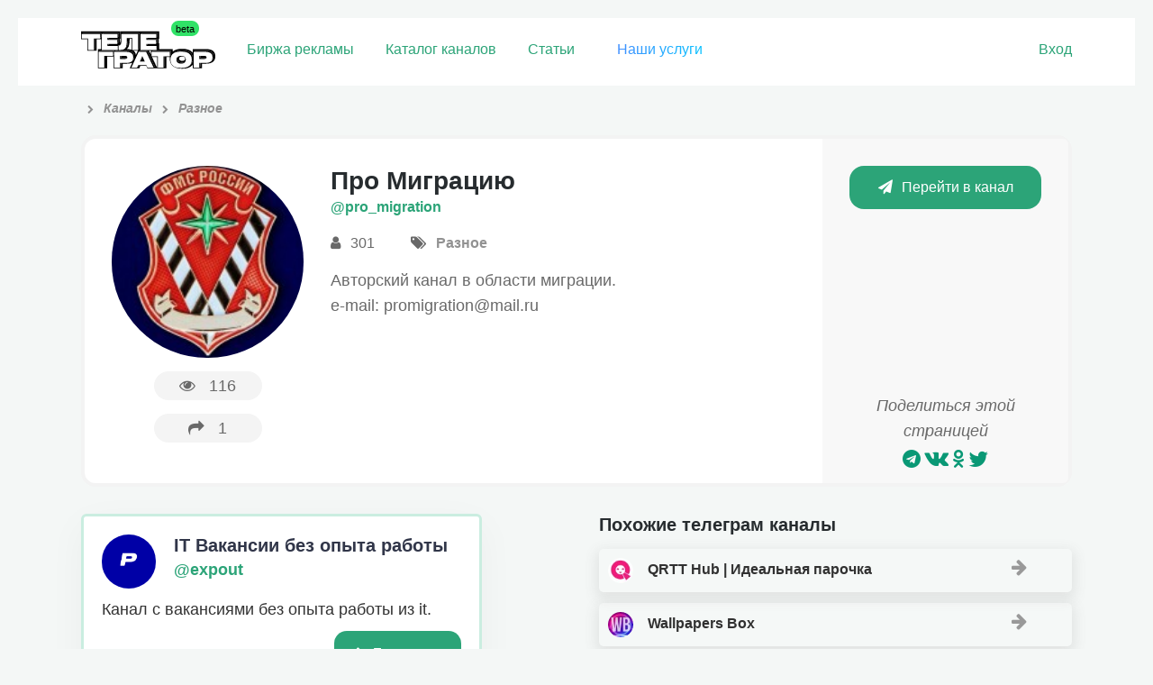

--- FILE ---
content_type: text/html; charset=UTF-8
request_url: https://telegrator.ru/channels/raznoe/pro_migration/
body_size: 11394
content:
<!DOCTYPE html>
<html class="html inner_page">
<head>
	<meta http-equiv="Content-type" content="text/html; charset=UTF-8">
	<meta name="viewport" content="width=device-width, initial-scale=1">
	<meta name="format-detection" content="telephone=no" />
		<link rel="icon" href="https://telegrator.ru/wp-content/uploads/2022/10/Rectangle-24.png" type="image/png">
		<title>&quot;Про Миграцию&quot; телеграм канал – Ссылка и обзор тг канала  – TELEGRATOR</title>
			<meta name="description" content="Telegram канал &quot;Про Миграцию&quot; из категории &quot;Разное&quot;. Отзывы о рекламе, статистика и официальная ссылка на тг канал Про Миграцию. Чтобы подписаться нажмите на кнопку.">
			<meta name='robots' content='max-image-preview:large' />
	<style>img:is([sizes="auto" i], [sizes^="auto," i]) { contain-intrinsic-size: 3000px 1500px }</style>
	<link rel='dns-prefetch' href='//maxcdn.bootstrapcdn.com' />
<link rel='stylesheet' id='wp-block-library-css' href='https://telegrator.ru/wp-includes/css/dist/block-library/style.css?ver=6.7.4' type='text/css' media='all' />
<style id='classic-theme-styles-inline-css' type='text/css'>
/**
 * These rules are needed for backwards compatibility.
 * They should match the button element rules in the base theme.json file.
 */
.wp-block-button__link {
	color: #ffffff;
	background-color: #32373c;
	border-radius: 9999px; /* 100% causes an oval, but any explicit but really high value retains the pill shape. */

	/* This needs a low specificity so it won't override the rules from the button element if defined in theme.json. */
	box-shadow: none;
	text-decoration: none;

	/* The extra 2px are added to size solids the same as the outline versions.*/
	padding: calc(0.667em + 2px) calc(1.333em + 2px);

	font-size: 1.125em;
}

.wp-block-file__button {
	background: #32373c;
	color: #ffffff;
	text-decoration: none;
}

</style>
<style id='global-styles-inline-css' type='text/css'>
:root{--wp--preset--aspect-ratio--square: 1;--wp--preset--aspect-ratio--4-3: 4/3;--wp--preset--aspect-ratio--3-4: 3/4;--wp--preset--aspect-ratio--3-2: 3/2;--wp--preset--aspect-ratio--2-3: 2/3;--wp--preset--aspect-ratio--16-9: 16/9;--wp--preset--aspect-ratio--9-16: 9/16;--wp--preset--color--black: #000000;--wp--preset--color--cyan-bluish-gray: #abb8c3;--wp--preset--color--white: #ffffff;--wp--preset--color--pale-pink: #f78da7;--wp--preset--color--vivid-red: #cf2e2e;--wp--preset--color--luminous-vivid-orange: #ff6900;--wp--preset--color--luminous-vivid-amber: #fcb900;--wp--preset--color--light-green-cyan: #7bdcb5;--wp--preset--color--vivid-green-cyan: #00d084;--wp--preset--color--pale-cyan-blue: #8ed1fc;--wp--preset--color--vivid-cyan-blue: #0693e3;--wp--preset--color--vivid-purple: #9b51e0;--wp--preset--gradient--vivid-cyan-blue-to-vivid-purple: linear-gradient(135deg,rgba(6,147,227,1) 0%,rgb(155,81,224) 100%);--wp--preset--gradient--light-green-cyan-to-vivid-green-cyan: linear-gradient(135deg,rgb(122,220,180) 0%,rgb(0,208,130) 100%);--wp--preset--gradient--luminous-vivid-amber-to-luminous-vivid-orange: linear-gradient(135deg,rgba(252,185,0,1) 0%,rgba(255,105,0,1) 100%);--wp--preset--gradient--luminous-vivid-orange-to-vivid-red: linear-gradient(135deg,rgba(255,105,0,1) 0%,rgb(207,46,46) 100%);--wp--preset--gradient--very-light-gray-to-cyan-bluish-gray: linear-gradient(135deg,rgb(238,238,238) 0%,rgb(169,184,195) 100%);--wp--preset--gradient--cool-to-warm-spectrum: linear-gradient(135deg,rgb(74,234,220) 0%,rgb(151,120,209) 20%,rgb(207,42,186) 40%,rgb(238,44,130) 60%,rgb(251,105,98) 80%,rgb(254,248,76) 100%);--wp--preset--gradient--blush-light-purple: linear-gradient(135deg,rgb(255,206,236) 0%,rgb(152,150,240) 100%);--wp--preset--gradient--blush-bordeaux: linear-gradient(135deg,rgb(254,205,165) 0%,rgb(254,45,45) 50%,rgb(107,0,62) 100%);--wp--preset--gradient--luminous-dusk: linear-gradient(135deg,rgb(255,203,112) 0%,rgb(199,81,192) 50%,rgb(65,88,208) 100%);--wp--preset--gradient--pale-ocean: linear-gradient(135deg,rgb(255,245,203) 0%,rgb(182,227,212) 50%,rgb(51,167,181) 100%);--wp--preset--gradient--electric-grass: linear-gradient(135deg,rgb(202,248,128) 0%,rgb(113,206,126) 100%);--wp--preset--gradient--midnight: linear-gradient(135deg,rgb(2,3,129) 0%,rgb(40,116,252) 100%);--wp--preset--font-size--small: 13px;--wp--preset--font-size--medium: 20px;--wp--preset--font-size--large: 36px;--wp--preset--font-size--x-large: 42px;--wp--preset--spacing--20: 0.44rem;--wp--preset--spacing--30: 0.67rem;--wp--preset--spacing--40: 1rem;--wp--preset--spacing--50: 1.5rem;--wp--preset--spacing--60: 2.25rem;--wp--preset--spacing--70: 3.38rem;--wp--preset--spacing--80: 5.06rem;--wp--preset--shadow--natural: 6px 6px 9px rgba(0, 0, 0, 0.2);--wp--preset--shadow--deep: 12px 12px 50px rgba(0, 0, 0, 0.4);--wp--preset--shadow--sharp: 6px 6px 0px rgba(0, 0, 0, 0.2);--wp--preset--shadow--outlined: 6px 6px 0px -3px rgba(255, 255, 255, 1), 6px 6px rgba(0, 0, 0, 1);--wp--preset--shadow--crisp: 6px 6px 0px rgba(0, 0, 0, 1);}:where(.is-layout-flex){gap: 0.5em;}:where(.is-layout-grid){gap: 0.5em;}body .is-layout-flex{display: flex;}.is-layout-flex{flex-wrap: wrap;align-items: center;}.is-layout-flex > :is(*, div){margin: 0;}body .is-layout-grid{display: grid;}.is-layout-grid > :is(*, div){margin: 0;}:where(.wp-block-columns.is-layout-flex){gap: 2em;}:where(.wp-block-columns.is-layout-grid){gap: 2em;}:where(.wp-block-post-template.is-layout-flex){gap: 1.25em;}:where(.wp-block-post-template.is-layout-grid){gap: 1.25em;}.has-black-color{color: var(--wp--preset--color--black) !important;}.has-cyan-bluish-gray-color{color: var(--wp--preset--color--cyan-bluish-gray) !important;}.has-white-color{color: var(--wp--preset--color--white) !important;}.has-pale-pink-color{color: var(--wp--preset--color--pale-pink) !important;}.has-vivid-red-color{color: var(--wp--preset--color--vivid-red) !important;}.has-luminous-vivid-orange-color{color: var(--wp--preset--color--luminous-vivid-orange) !important;}.has-luminous-vivid-amber-color{color: var(--wp--preset--color--luminous-vivid-amber) !important;}.has-light-green-cyan-color{color: var(--wp--preset--color--light-green-cyan) !important;}.has-vivid-green-cyan-color{color: var(--wp--preset--color--vivid-green-cyan) !important;}.has-pale-cyan-blue-color{color: var(--wp--preset--color--pale-cyan-blue) !important;}.has-vivid-cyan-blue-color{color: var(--wp--preset--color--vivid-cyan-blue) !important;}.has-vivid-purple-color{color: var(--wp--preset--color--vivid-purple) !important;}.has-black-background-color{background-color: var(--wp--preset--color--black) !important;}.has-cyan-bluish-gray-background-color{background-color: var(--wp--preset--color--cyan-bluish-gray) !important;}.has-white-background-color{background-color: var(--wp--preset--color--white) !important;}.has-pale-pink-background-color{background-color: var(--wp--preset--color--pale-pink) !important;}.has-vivid-red-background-color{background-color: var(--wp--preset--color--vivid-red) !important;}.has-luminous-vivid-orange-background-color{background-color: var(--wp--preset--color--luminous-vivid-orange) !important;}.has-luminous-vivid-amber-background-color{background-color: var(--wp--preset--color--luminous-vivid-amber) !important;}.has-light-green-cyan-background-color{background-color: var(--wp--preset--color--light-green-cyan) !important;}.has-vivid-green-cyan-background-color{background-color: var(--wp--preset--color--vivid-green-cyan) !important;}.has-pale-cyan-blue-background-color{background-color: var(--wp--preset--color--pale-cyan-blue) !important;}.has-vivid-cyan-blue-background-color{background-color: var(--wp--preset--color--vivid-cyan-blue) !important;}.has-vivid-purple-background-color{background-color: var(--wp--preset--color--vivid-purple) !important;}.has-black-border-color{border-color: var(--wp--preset--color--black) !important;}.has-cyan-bluish-gray-border-color{border-color: var(--wp--preset--color--cyan-bluish-gray) !important;}.has-white-border-color{border-color: var(--wp--preset--color--white) !important;}.has-pale-pink-border-color{border-color: var(--wp--preset--color--pale-pink) !important;}.has-vivid-red-border-color{border-color: var(--wp--preset--color--vivid-red) !important;}.has-luminous-vivid-orange-border-color{border-color: var(--wp--preset--color--luminous-vivid-orange) !important;}.has-luminous-vivid-amber-border-color{border-color: var(--wp--preset--color--luminous-vivid-amber) !important;}.has-light-green-cyan-border-color{border-color: var(--wp--preset--color--light-green-cyan) !important;}.has-vivid-green-cyan-border-color{border-color: var(--wp--preset--color--vivid-green-cyan) !important;}.has-pale-cyan-blue-border-color{border-color: var(--wp--preset--color--pale-cyan-blue) !important;}.has-vivid-cyan-blue-border-color{border-color: var(--wp--preset--color--vivid-cyan-blue) !important;}.has-vivid-purple-border-color{border-color: var(--wp--preset--color--vivid-purple) !important;}.has-vivid-cyan-blue-to-vivid-purple-gradient-background{background: var(--wp--preset--gradient--vivid-cyan-blue-to-vivid-purple) !important;}.has-light-green-cyan-to-vivid-green-cyan-gradient-background{background: var(--wp--preset--gradient--light-green-cyan-to-vivid-green-cyan) !important;}.has-luminous-vivid-amber-to-luminous-vivid-orange-gradient-background{background: var(--wp--preset--gradient--luminous-vivid-amber-to-luminous-vivid-orange) !important;}.has-luminous-vivid-orange-to-vivid-red-gradient-background{background: var(--wp--preset--gradient--luminous-vivid-orange-to-vivid-red) !important;}.has-very-light-gray-to-cyan-bluish-gray-gradient-background{background: var(--wp--preset--gradient--very-light-gray-to-cyan-bluish-gray) !important;}.has-cool-to-warm-spectrum-gradient-background{background: var(--wp--preset--gradient--cool-to-warm-spectrum) !important;}.has-blush-light-purple-gradient-background{background: var(--wp--preset--gradient--blush-light-purple) !important;}.has-blush-bordeaux-gradient-background{background: var(--wp--preset--gradient--blush-bordeaux) !important;}.has-luminous-dusk-gradient-background{background: var(--wp--preset--gradient--luminous-dusk) !important;}.has-pale-ocean-gradient-background{background: var(--wp--preset--gradient--pale-ocean) !important;}.has-electric-grass-gradient-background{background: var(--wp--preset--gradient--electric-grass) !important;}.has-midnight-gradient-background{background: var(--wp--preset--gradient--midnight) !important;}.has-small-font-size{font-size: var(--wp--preset--font-size--small) !important;}.has-medium-font-size{font-size: var(--wp--preset--font-size--medium) !important;}.has-large-font-size{font-size: var(--wp--preset--font-size--large) !important;}.has-x-large-font-size{font-size: var(--wp--preset--font-size--x-large) !important;}
:where(.wp-block-post-template.is-layout-flex){gap: 1.25em;}:where(.wp-block-post-template.is-layout-grid){gap: 1.25em;}
:where(.wp-block-columns.is-layout-flex){gap: 2em;}:where(.wp-block-columns.is-layout-grid){gap: 2em;}
:root :where(.wp-block-pullquote){font-size: 1.5em;line-height: 1.6;}
</style>
<link rel='stylesheet' id='contact-form-7-css' href='https://telegrator.ru/wp-content/plugins/contact-form-7/includes/css/styles.css?ver=6.1.3' type='text/css' media='all' />
<style id='contact-form-7-inline-css' type='text/css'>
.wpcf7 .wpcf7-recaptcha iframe {margin-bottom: 0;}.wpcf7 .wpcf7-recaptcha[data-align="center"] > div {margin: 0 auto;}.wpcf7 .wpcf7-recaptcha[data-align="right"] > div {margin: 0 0 0 auto;}
</style>
<link rel='stylesheet' id='toc-screen-css' href='https://telegrator.ru/wp-content/plugins/table-of-contents-plus/screen.min.css?ver=2411.1' type='text/css' media='all' />
<style id='toc-screen-inline-css' type='text/css'>
div#toc_container {background: #f6f7f6;border: 1px solid #ffffff;}div#toc_container ul li {font-size: 100%;}
</style>
<link rel='stylesheet' id='theme-style-css' href='https://telegrator.ru/wp-content/themes/telega/style.css?ver=1762832915' type='text/css' media='all' />
<style id='theme-style-inline-css' type='text/css'>
#tab_members:checked ~ #content-tab-members, #tab_posts:checked ~ #content-tab-posts, #tab_views:checked ~ #content-tab-views, #tab_coverage:checked ~ #content-tab-coverage, #tab_err:checked ~ #content-tab-err {display: block}
</style>
<link rel='stylesheet' id='fontawesome-css' href='https://maxcdn.bootstrapcdn.com/font-awesome/4.7.0/css/font-awesome.min.css' type='text/css' media='all' />
<link rel='stylesheet' id='wpdreams-asp-basic-css' href='https://telegrator.ru/wp-content/plugins/ajax-search-pro/css/style.basic.css?ver=5FXpHx' type='text/css' media='all' />
<link rel='stylesheet' id='wpdreams-asp-chosen-css' href='https://telegrator.ru/wp-content/plugins/ajax-search-pro/css/chosen/chosen.css?ver=5FXpHx' type='text/css' media='all' />
<link rel='stylesheet' id='wpdreams-ajaxsearchpro-instances-css' href='https://telegrator.ru/wp-content/uploads/asp_upload/style.instances.css?ver=5FXpHx' type='text/css' media='all' />
<script type="text/javascript" src="https://telegrator.ru/wp-includes/js/jquery/jquery.js?ver=3.7.1" id="jquery-core-js"></script>
<script type="text/javascript" src="https://telegrator.ru/wp-includes/js/jquery/jquery-migrate.js?ver=3.4.1" id="jquery-migrate-js"></script>
<script type="text/javascript" src="https://telegrator.ru/wp-content/themes/telega/js/plugins.js?ver=1561760913" id="theme-plugins-js"></script>
<script type="text/javascript" id="theme-scripts-js-extra">
/* <![CDATA[ */
var update_visits = {"url":"https:\/\/telegrator.ru\/wp-admin\/admin-ajax.php"};
var get_chart = {"url":"https:\/\/telegrator.ru\/wp-admin\/admin-ajax.php"};
var get_channels_compare_list = {"url":"https:\/\/telegrator.ru\/wp-admin\/admin-ajax.php"};
/* ]]> */
</script>
<script type="text/javascript" src="https://telegrator.ru/wp-content/themes/telega/js/scripts.js?ver=1739098488" id="theme-scripts-js"></script>
<script type="text/javascript" src="https://telegrator.ru/wp-content/themes/telega/js/scripts-user.js?ver=1671809578" id="scripts-user-js"></script>
<link rel="https://api.w.org/" href="https://telegrator.ru/wp-json/" /><link rel="canonical" href="https://telegrator.ru/channels/raznoe/pro_migration/" />
<!-- Markup (JSON-LD) structured in schema.org ver.4.8.1 START -->
<script type="application/ld+json">
{
    "@context": "https://schema.org",
    "@type": "BreadcrumbList",
    "itemListElement": [
        {
            "@type": "ListItem",
            "position": 1,
            "item": {
                "@id": "https://telegrator.ru",
                "name": "Телегратор"
            }
        },
        {
            "@type": "ListItem",
            "position": 2,
            "item": {
                "@id": "https://telegrator.ru/channels/",
                "name": "Каналы"
            }
        },
        {
            "@type": "ListItem",
            "position": 3,
            "item": {
                "@id": "https://telegrator.ru/channels/raznoe/",
                "name": "Разное"
            }
        },
        {
            "@type": "ListItem",
            "position": 4,
            "item": {
                "@id": "https://telegrator.ru/channels/raznoe/pro_migration/",
                "name": "Про Миграцию"
            }
        }
    ]
}
</script>
<!-- Markup (JSON-LD) structured in schema.org END -->
                <link href='//fonts.googleapis.com/css?family=Open+Sans:300|Open+Sans:400|Open+Sans:700' rel='stylesheet' type='text/css'>
                                <link href='//fonts.googleapis.com/css?family=Lato:300|Lato:400|Lato:700' rel='stylesheet' type='text/css'>
                            <style type="text/css">
                <!--
                @font-face {
                    font-family: 'asppsicons2';
                    src: url('https://telegrator.ru/wp-content/plugins/ajax-search-pro/css/fonts/icons/icons2.eot');
                    src: url('https://telegrator.ru/wp-content/plugins/ajax-search-pro/css/fonts/icons/icons2.eot?#iefix') format('embedded-opentype'),
                    url('https://telegrator.ru/wp-content/plugins/ajax-search-pro/css/fonts/icons/icons2.woff2') format('woff2'),
                    url('https://telegrator.ru/wp-content/plugins/ajax-search-pro/css/fonts/icons/icons2.woff') format('woff'),
                    url('https://telegrator.ru/wp-content/plugins/ajax-search-pro/css/fonts/icons/icons2.ttf') format('truetype'),
                    url('https://telegrator.ru/wp-content/plugins/ajax-search-pro/css/fonts/icons/icons2.svg#icons') format('svg');
                    font-weight: normal;
                    font-style: normal;
                }
                .asp_m{height: 0;}                -->
            </style>
                        <script type="text/javascript">
                if ( typeof _ASP !== "undefined" && _ASP !== null && typeof _ASP.initialize !== "undefined" )
                    _ASP.initialize();
            </script>
            		<style type="text/css" id="wp-custom-css">
			#toc_container {
    background: #f9f9f9;
    /* border: 1px solid #aaa; */
    padding: 15px 48px;
    margin-bottom: 1em;
    /* width: 106%; */
        display: block;
    font-size: 95%;
    margin: 0px -25px 26px -25px;
    /* margin-right: -24px; */
}




.select-prod {
  
    padding: 0px 17px !important;
    border-radius: 67px;
    line-height: 34px;
    display: -webkit-inline-box;
    color: #ff9b00;
}
.select-prod:hover {
    transition: 0.3s;
    color: #ffffff !important;
    background: #4eb58f;
    transform: translate3d(0px, -2px, 0px);
    box-shadow: 0 6px 15px 1px rgba(80, 80, 80, 0.18) !important;
	}

.ya-share2__container_size_m .ya-share2__counter {
    font-size: 18px;
    line-height: 24px;
    padding: 0 8px;
    color: #0a9875;
}

.ya-share2 .ya-share2__icon {
    color: #0a9875;
}


.shared
{    
    display: flex;
    justify-content: space-between;
    background: #daefed;
    padding: 20px 80px 10px;
    color: #53a792;
    font-weight: 900;
    font-size: 18px;
}		</style>
			<link rel="manifest" href="/manifest.json">
	<!-- Yandex.Metrika counter --> <script type="text/javascript" > (function(m,e,t,r,i,k,a){m[i]=m[i]||function(){(m[i].a=m[i].a||[]).push(arguments)}; m[i].l=1*new Date();k=e.createElement(t),a=e.getElementsByTagName(t)[0],k.async=1,k.src=r,a.parentNode.insertBefore(k,a)}) (window, document, "script", "https://mc.yandex.ru/metrika/tag.js", "ym"); ym(48149771, "init", { clickmap:true, trackLinks:true, accurateTrackBounce:true, webvisor:true }); </script> <noscript><div><img src="https://mc.yandex.ru/watch/48149771" style="position:absolute; left:-9999px;" alt="" /></div></noscript> <!-- /Yandex.Metrika counter -->
	<meta name="yandex-verification" content="c03f0d36ef370db6" />
<meta name="google-site-verification" content="DFaFglvyjcDAeAMLu4mRFn0lHkhtKwvnZL4pe4C43H8" />
	<!-- Yandex.RTB -->
<script>window.yaContextCb=window.yaContextCb||[]</script>
<script src="https://yandex.ru/ads/system/context.js" async></script>
</head>
<body class="channel-template-default single single-channel postid-28484">
	<header>
		<div class="header_top">
			<div class="row_mobile row">
				<div class="pull_left header_logo">
					<a class="logo" href="/" data-wpel-link="internal"><img src="https://telegrator.ru/wp-content/uploads/2022/12/Group-51.svg" alt="logo"></a>
				</div>
				<div class="pull_left header_nav">
					<nav class="main">
						<ul id="menu-verhnee-menyu" class=""><li id="menu-item-36372" class="gomodal menu-item menu-item-type-custom menu-item-object-custom menu-item-36372"><a href="/channels-stock/" data-wpel-link="internal">Биржа рекламы</a></li>
<li id="menu-item-31" class="menu-item menu-item-type-post_type_archive menu-item-object-channel menu-item-31"><a href="https://telegrator.ru/channels/" data-wpel-link="internal">Каталог каналов</a></li>
<li id="menu-item-302" class="menu-item menu-item-type-post_type_archive menu-item-object-article menu-item-302"><a href="https://telegrator.ru/articles/" data-wpel-link="internal">Статьи</a></li>
<li id="menu-item-1099" class="raketa menu-item menu-item-type-post_type menu-item-object-page menu-item-1099"><a href="https://telegrator.ru/uslugi/" data-wpel-link="internal">Наши услуги</a></li>
</ul>					</nav>
				</div>

								<div class="pull_right header_user">
											<span class="header_user_links">
							<a href="#" class=" open_login_form">Вход</a>
						</span>
									</div>
			</div>
		</div>
				
	
	</header>
<section class="content channel_content pt_10">
	<div class="row">

					
				
				<div class="breadcrumbs" itemscope itemtype="http://schema.org/BreadcrumbList"><span itemprop="itemListElement" itemscope itemtype="http://schema.org/ListItem"><a href="https://telegrator.ru" itemprop="item" data-wpel-link="internal"><span itemprop="name"></span></a></span><span class="kb_sep"> <i class="fa fa-chevron-right" aria-hidden="true"></i> </span>
<span itemprop="itemListElement" itemscope itemtype="http://schema.org/ListItem"><a href="https://telegrator.ru/channels/" itemprop="item" data-wpel-link="internal"><span itemprop="name">Каналы</span></a></span><span class="kb_sep"> <i class="fa fa-chevron-right" aria-hidden="true"></i> </span>
<span itemprop="itemListElement" itemscope itemtype="http://schema.org/ListItem"><a href="https://telegrator.ru/channels/raznoe/" itemprop="item" data-wpel-link="internal"><span itemprop="name">Разное</span></a></span></div> 

				<div class="row channel_main  mb_30">
					<div class="span3 span4_t span12_sm channel_main_left center">
						<img src="https://telegrator.ru/wp-content/uploads/2021/03/chat_avatar-211.jpg" alt="" width="150" height="150" loading="lazy" decoding="async" class="aligncenter" srcset="https://telegrator.ru/wp-content/cache/thumb/03/c8d9ff910bf2103_150x0.jpg">						<p class="channel_counters">
							<span>
								<span class="popup_on_hover right_center left_arr"><i class="fa fa-eye" aria-hidden="true"></i>116<small>Просмотры</small></span>
							</span>
							<span>
																<span class="popup_on_hover right_center left_arr"><i class="fa fa-share" aria-hidden="true"></i><span class="channel_visits">1</span><small>Переходы</small></span>
							</span>
						</p>
					</div>
					<div class="span6 span8_t span12_sm channel_main_center">
						<h1>Про Миграцию</h1>
						<p class="channel_username"><a href="https://t.me/pro_migration" rel="nofollow external noopener noreferrer" target="_blank" data-wpel-link="external">@pro_migration</a></p>
												<p class="channel_adds">
							<span class="popup_on_hover center_top bott_arr"><i class="fa fa-user" aria-hidden="true"></i> 301<small>Подписчики</small></span>
							<span class="popup_on_hover center_top bott_arr"><i class="fa fa-tags" aria-hidden="true"></i> <a href="https://telegrator.ru/channels/raznoe/" data-wpel-link="internal">Разное</a><small>Категория</small></span>
						</p>
						<p><p>Авторский канал в области миграции.<br />
e-mail: promigration@mail.ru</p>
</p>
					</div>
					<div class="span3 span12_t channel_main_right center">
						<p>
							<a href="https://t.me/pro_migration" class="button channel__button" data-channel-id="28484" rel="nofollow external noopener noreferrer" target="_blank" data-wpel-link="external"><i class="fa fa-paper-plane" aria-hidden="true"></i>Перейти в канал</a>
						</p>
												<div class="channel_share">
							<p>Поделиться этой страницей</p>
							<script src="//yastatic.net/es5-shims/0.0.2/es5-shims.min.js"></script>
							<script src="//yastatic.net/share2/share.js"></script>
							<div class="ya-share2" data-services="telegram,vkontakte,facebook,odnoklassniki,gplus,twitter"></div>
						</div>
					</div>
				</div>
								<div class="row">
					<div class="span6 span12_t">	<div class="ads-channels">
							<div class="ads-channel ">
						<div class="ads-head">
							<div class="ads-img">
								<img src="https://telegrator.ru/wp-content/uploads/2022/03/Resurs-15holder.png" alt="">
							</div>
							<div style="line-height:30px;">
								<h3>IT Вакансии без опыта работы</h3>
																	<p><a href="https://t.me/+Tudo33mX0PllODMy" data-wpel-link="external" rel="nofollow external noopener noreferrer">@expout</a></p>
															</div>
							
						</div>
						<div class="ads-description">Канал с вакансиями без опыта работы из it. </div> 
														<div class="ads-subscribe">
									<a href="https://t.me/+Tudo33mX0PllODMy" class="ads__button  button"><i
											class="fa fa-solid fa-arrow-right" aria-hidden="true"></i>Посмотреть</a>
								</div>
												</div>
									<div class="ads-channel ">
						<div class="ads-head">
							<div class="ads-img">
								<img src="https://telegrator.ru/wp-content/uploads/2019/04/photo_2019-04-17_11-05-43.jpg" alt="">
							</div>
							<div style="line-height:30px;">
								<h3>100 000 Шопоголиков</h3>
																	<p><a href="https://t.me/+18V1BrVFQ7AyNGJi" data-wpel-link="external" rel="nofollow external noopener noreferrer">@LOWCS</a></p>
															</div>
							
						</div>
						<div class="ads-description">Читают этот канал. </div> 
														<div class="ads-subscribe">
									<a href="https://t.me/+18V1BrVFQ7AyNGJi" class="ads__button  button"><i
											class="fa fa-solid fa-arrow-right" aria-hidden="true"></i>Посмотреть</a>
								</div>
												</div>
									<div class="ads-channel ">
						<div class="ads-head">
							<div class="ads-img">
								<img src="https://telegrator.ru/wp-content/uploads/2023/02/2023-02-14-11.36.02.jpg" alt="">
							</div>
							<div style="line-height:30px;">
								<h3>Добрые новости – Makes Your Day</h3>
																	<p><a href="https://t.me/+HwgoMYXV3QZlODhi" data-wpel-link="external" rel="nofollow external noopener noreferrer">@makes_your_day_news</a></p>
															</div>
							
						</div>
						<div class="ads-description">Первый телеграм канал с добрыми новостями. Что бы вы не полетели кукухой.</div> 
														<div class="ads-subscribe">
									<a href="https://t.me/+HwgoMYXV3QZlODhi" class="ads__button  button"><i
											class="fa fa-solid fa-arrow-right" aria-hidden="true"></i>Посмотреть</a>
								</div>
												</div>
									<div class="ads-channel ">
						<div class="ads-head">
							<div class="ads-img">
								<img src="https://telegrator.ru/wp-content/uploads/2018/12/2020-12-31_00-38-18.png" alt="">
							</div>
							<div style="line-height:30px;">
								<h3>American Bet</h3>
																	<p><a href="https://t.me/+GlyqeL1ebVszZjhi" data-wpel-link="external" rel="nofollow external noopener noreferrer">@AmericanBets</a></p>
															</div>
							
						</div>
						<div class="ads-description">Бесплатные прогнозы на хоккей от бывшего хоккеиста. Ежедневная аналитика. Кф от 2. </div> 
														<div class="ads-subscribe">
									<a href="https://t.me/+GlyqeL1ebVszZjhi" class="ads__button  button"><i
											class="fa fa-solid fa-arrow-right" aria-hidden="true"></i>Посмотреть</a>
								</div>
												</div>
									<div class="ads-channel ">
						<div class="ads-head">
							<div class="ads-img">
								<img src="https://telegrator.ru/wp-content/uploads/2018/12/Snimok-ekrana-2023-06-12-v-21.24.54.png" alt="">
							</div>
							<div style="line-height:30px;">
								<h3>Clever BET</h3>
																	<p><a href="https://t.me/Betsshowbot" data-wpel-link="external" rel="nofollow external noopener noreferrer">@@CleverBET</a></p>
															</div>
							
						</div>
						<div class="ads-description">Телеграм канал с бесплатными прогнозами по футболу и хоккею от спортивного аналитика. Автор прошел проверки верификаторов.</div> 
														<div class="ads-subscribe">
									<a href="https://t.me/Betsshowbot" class="ads__button  button"><i
											class="fa fa-solid fa-arrow-right" aria-hidden="true"></i>Посмотреть</a>
								</div>
												</div>
									<div class="ads-channel ">
						<div class="ads-head">
							<div class="ads-img">
								<img src="https://telegrator.ru/wp-content/uploads/2024/11/2024-11-06-16.07.35.jpg" alt="">
							</div>
							<div style="line-height:30px;">
								<h3>ИнстаМеста России 🎒 Тур блог </h3>
																	<p><a href="https://t.me/+rii4t9cNTdc3ZmRi" data-wpel-link="external" rel="nofollow external noopener noreferrer">@efimova_travel</a></p>
															</div>
							
						</div>
						<div class="ads-description">Про лучшие неизвестные места в России. Авторский трэвел блог.</div> 
														<div class="ads-subscribe">
									<a href="https://t.me/+rii4t9cNTdc3ZmRi" class="ads__button  button"><i
											class="fa fa-solid fa-arrow-right" aria-hidden="true"></i>Посмотреть</a>
								</div>
												</div>
									<div class="ads-channel ">
						<div class="ads-head">
							<div class="ads-img">
								<img src="https://telegrator.ru/wp-content/uploads/2025/04/0.png" alt="">
							</div>
							<div style="line-height:30px;">
								<h3>STARS Бесплатно</h3>
																	<p><a href="https://t.me/starsobot_bot" data-wpel-link="external" rel="nofollow external noopener noreferrer">@starsobot </a></p>
															</div>
							
						</div>
						<div class="ads-description">Бот с самыми дешевыми Telegram stars. Дешевле рынка. Покупка с карт. </div> 
														<div class="ads-subscribe">
									<a href="https://t.me/starsobot_bot" class="ads__button  button"><i
											class="fa fa-solid fa-arrow-right" aria-hidden="true"></i>Посмотреть</a>
								</div>
												</div>
					</div>
</div>
					<div class="span6 span12_t"><div class="single-channels-related">
	<h2>Похожие телеграм каналы</h2>
			<div class="related-channels">
							
				<div class="related-channel-item">
					<a href="https://telegrator.ru/channels/raznoe/namaikizakarii/" data-wpel-link="internal">
						<img src="https://telegrator.ru/wp-content/uploads/2021/05/chat_avatar-248.jpg" alt="" width="40" height="40" loading="lazy" decoding="async" class="aligncenter" srcset="https://telegrator.ru/wp-content/cache/thumb/bd/423ee10e3455bbd_40x0.jpg">						QRTT Hub | Идеальная парочка						<i class="fa fa-arrow-right"></i>
					</a>

				</div>
							
				<div class="related-channel-item">
					<a href="https://telegrator.ru/channels/raznoe/wallpapers_box/" data-wpel-link="internal">
						<img src="https://telegrator.ru/wp-content/uploads/2020/03/chat_avatar-277.jpg" alt="" width="40" height="40" loading="lazy" decoding="async" class="aligncenter" srcset="https://telegrator.ru/wp-content/cache/thumb/8e/933a5bbc6a0238e_40x0.jpg">						Wallpapers Box						<i class="fa fa-arrow-right"></i>
					</a>

				</div>
							
				<div class="related-channel-item">
					<a href="https://telegrator.ru/channels/raznoe/istoriya_orujiya/" data-wpel-link="internal">
						<img src="https://telegrator.ru/wp-content/plugins/kama-thumbnail/no_photo.jpg" alt="" width="40" height="26" loading="lazy" decoding="async" class="aligncenter" srcset="https://telegrator.ru/wp-content/cache/thumb/01/7887d31017e5901_40x0.jpg">						Памятники.Оружие.История.						<i class="fa fa-arrow-right"></i>
					</a>

				</div>
							
				<div class="related-channel-item">
					<a href="https://telegrator.ru/channels/raznoe/svoi36/" data-wpel-link="internal">
						<img src="https://telegrator.ru/wp-content/uploads/2023/01/chat_avatar-558.jpg" alt="" width="40" height="40" loading="lazy" decoding="async" class="aligncenter" srcset="https://telegrator.ru/wp-content/cache/thumb/b1/7bd80bf6d0dacb1_40x0.jpg">						SVOI						<i class="fa fa-arrow-right"></i>
					</a>

				</div>
			
					</div>
		</div>

</div>
				</div>

				<div class="row channel_extra">
					<div class="span5 span12_t channel_advertising">
						<h2>Реклама на канале</h2>
													<div class="no_advertising br_6">
								<i class="fa fa-frown-o" aria-hidden="true"></i> Не продается
							</div>
												<div class="channel_facts">
							<p>На телеграторе с <span class="green">15.01.2023</span></p>
						</div>
					</div>
					<div class="span7 span12_t channel_statistics">
						<h2>Общая статистика </h2>
						<div class="statistics_blocks box_shadow_2p br_6 row">
							<!--<a href="#" class="get_chart span3 span6_t" data-post-id="" data-metric="members" data-period="today">
								<span>
																	</span>
								<small>Кол-во подписчиков</small>
							</a>-->
							<a href="#" class="get_chart span3 span6_t" data-post-id="28484" data-metric="posts" data-period="week">
								<span>

									0								</span>
								<small>В среднем публикаций в сутки</small>
							</a>
							<a href="#" class="get_chart span3 span6_t" data-post-id="28484" data-metric="views" data-period="week">
								<span>
									0								</span>
								<small>Просмотров на публикацию</small>
							</a>


							<!--<a href="#" class="get_chart span3 span6_t" data-post-id="" data-metric="coverage" data-period="week">
								<span>
																	</span>
								<small>Просмотров на все посты</small>
							</a>-->
							<a href="#" class="get_chart span3 span6_t" data-post-id="28484" data-metric="err" data-period="week">
								<span>
									0%

								</span>
								<small>Вовлеченности аудитории</small>
							</a>
																						<div class="span3 span6_t">
									<span>
										2040									</span>
									<small>Возраст канала, дней</small>
								</div>
													</div>

						<div class="row channel_stat_tabs hidden_m mt_30">
														<!--
							<div class="tabs">
																	<input id="tab_members" type="radio" name="tabs" checked>
									<label for="tab_members" title="Подписчики">Подписчики</label>
																	<input id="tab_posts" type="radio" name="tabs">
									<label for="tab_posts" title="Публикации">Публикации</label>
																	<input id="tab_views" type="radio" name="tabs">
									<label for="tab_views" title="Просмотры">Просмотры</label>
																	<input id="tab_coverage" type="radio" name="tabs">
									<label for="tab_coverage" title="Охват">Охват</label>
																	<input id="tab_err" type="radio" name="tabs">
									<label for="tab_err" title="ERR">ERR</label>
																*/
									<div class="tab_content" id="content-tab-members"></div>
								*/
									<div class="tab_content" id="content-tab-posts"></div>
								*/
									<div class="tab_content" id="content-tab-views"></div>
								*/
									<div class="tab_content" id="content-tab-coverage"></div>
								*/
									<div class="tab_content" id="content-tab-err"></div>
															</div>
                          -->
						</div>

					</div>
				</div>

					
	</div>
</section>

	<footer>
		<div class="row footer_top">
			<div class="footer__contacts">
			<div class="span6 span12_sm"> По вопросам сотрудничества - <a href="https://t.me/ga_rant" rel="nofollow external noopener noreferrer" target="_blank" data-wpel-link="external">t.me/Ga_Rant</a> </div>
			<div class="span6 span12_sm">По всем остальным вопросам - <a href="mailto:ads@telegrator.ru" rel="nofollow" target="_blank">ads@telegrator.ru</a>
			<div>Настоящий ресурс может содержать материалы 18+</div>
			</div>	
				</div>
				
				
			
			</div>
			</div>
			
		</div>
		<div class="row footer_bottom">
			
			
		
			<nav class="footer">
					
				<div class="footer__submenu">
					<ul>
						<li><a href="/jobs" data-wpel-link="internal">Вакансии</a></li>
						<li><a href="/about" data-wpel-link="internal">О проекте</a></li>
					</ul>
				</div>	
				<ul id="menu-verhnee-menyu-1" class=""><li class="gomodal menu-item menu-item-type-custom menu-item-object-custom menu-item-36372"><a href="/channels-stock/" data-wpel-link="internal">Биржа рекламы</a></li>
<li class="menu-item menu-item-type-post_type_archive menu-item-object-channel menu-item-31"><a href="https://telegrator.ru/channels/" data-wpel-link="internal">Каталог каналов</a></li>
<li class="menu-item menu-item-type-post_type_archive menu-item-object-article menu-item-302"><a href="https://telegrator.ru/articles/" data-wpel-link="internal">Статьи</a></li>
<li class="raketa menu-item menu-item-type-post_type menu-item-object-page menu-item-1099"><a href="https://telegrator.ru/uslugi/" data-wpel-link="internal">Наши услуги</a></li>
</ul>				
			</nav>
			<div class="footer__copyright  ">© 2016 - 2026 Telegrator.ru – All Rights Reserved</div>
		</div>
	</footer>
	
	<ul id="menu-verhnee-menyu-2" class="mobile_nav "><li class="mobile_nav_user"><a href="#" class="open_login_form">Вход/Регистрация</a></li><li class="gomodal menu-item menu-item-type-custom menu-item-object-custom menu-item-36372"><a href="/channels-stock/" data-wpel-link="internal">Биржа рекламы</a></li>
<li class="menu-item menu-item-type-post_type_archive menu-item-object-channel menu-item-31"><a href="https://telegrator.ru/channels/" data-wpel-link="internal">Каталог каналов</a></li>
<li class="menu-item menu-item-type-post_type_archive menu-item-object-article menu-item-302"><a href="https://telegrator.ru/articles/" data-wpel-link="internal">Статьи</a></li>
<li class="raketa menu-item menu-item-type-post_type menu-item-object-page menu-item-1099"><a href="https://telegrator.ru/uslugi/" data-wpel-link="internal">Наши услуги</a></li>
</ul>		<div class="modal fade" id="modal-chart" aria-hidden="true" style="display: none;">
		<div class="modal-dialog">
			<button type="button" class="close" data-dismiss="modal"></button>
			<div class="modal-content"></div>
		</div>
	</div>
				<div class="modal fade" id="modal-login" aria-hidden="true" style="display: none;">
				<div class="modal-dialog">
					<button type="button" class="close" data-dismiss="modal"></button>
					<div class="modal-login-side">Авторизация</div>
					<div class="modal-content">
							<div class="form_login_wrap">
		<div class="form_login"></div>
		<script async src="https://telegram.org/js/telegram-widget.js?19" data-telegram-login="tgratorbot" data-size="large" data-onauth="onTelegramAuth(user)" data-request-access="write"></script>
		<div class="responce_wrap"></div>
	</div>
						</div>
				</div>
			</div>
		            <div class='asp_hidden_data' id="asp_hidden_data" style="display: none !important;">
                <svg style="position:absolute" height="0" width="0">
                    <filter id="aspblur">
                        <feGaussianBlur in="SourceGraphic" stdDeviation="4"/>
                    </filter>
                </svg>
                <svg style="position:absolute" height="0" width="0">
                    <filter id="no_aspblur"></filter>
                </svg>
            </div>
        <style id='core-block-supports-inline-css' type='text/css'>
/**
 * Core styles: block-supports
 */

</style>
<script type="text/javascript" src="https://telegrator.ru/wp-includes/js/dist/hooks.js?ver=5b4ec27a7b82f601224a" id="wp-hooks-js"></script>
<script type="text/javascript" src="https://telegrator.ru/wp-includes/js/dist/i18n.js?ver=2aff907006e2aa00e26e" id="wp-i18n-js"></script>
<script type="text/javascript" id="wp-i18n-js-after">
/* <![CDATA[ */
wp.i18n.setLocaleData( { 'text direction\u0004ltr': [ 'ltr' ] } );
/* ]]> */
</script>
<script type="text/javascript" src="https://telegrator.ru/wp-content/plugins/contact-form-7/includes/swv/js/index.js?ver=6.1.3" id="swv-js"></script>
<script type="text/javascript" id="contact-form-7-js-translations">
/* <![CDATA[ */
( function( domain, translations ) {
	var localeData = translations.locale_data[ domain ] || translations.locale_data.messages;
	localeData[""].domain = domain;
	wp.i18n.setLocaleData( localeData, domain );
} )( "contact-form-7", {"translation-revision-date":"2025-09-30 08:46:06+0000","generator":"GlotPress\/4.0.3","domain":"messages","locale_data":{"messages":{"":{"domain":"messages","plural-forms":"nplurals=3; plural=(n % 10 == 1 && n % 100 != 11) ? 0 : ((n % 10 >= 2 && n % 10 <= 4 && (n % 100 < 12 || n % 100 > 14)) ? 1 : 2);","lang":"ru"},"This contact form is placed in the wrong place.":["\u042d\u0442\u0430 \u043a\u043e\u043d\u0442\u0430\u043a\u0442\u043d\u0430\u044f \u0444\u043e\u0440\u043c\u0430 \u0440\u0430\u0437\u043c\u0435\u0449\u0435\u043d\u0430 \u0432 \u043d\u0435\u043f\u0440\u0430\u0432\u0438\u043b\u044c\u043d\u043e\u043c \u043c\u0435\u0441\u0442\u0435."],"Error:":["\u041e\u0448\u0438\u0431\u043a\u0430:"]}},"comment":{"reference":"includes\/js\/index.js"}} );
/* ]]> */
</script>
<script type="text/javascript" id="contact-form-7-js-before">
/* <![CDATA[ */
var wpcf7 = {
    "api": {
        "root": "https:\/\/telegrator.ru\/wp-json\/",
        "namespace": "contact-form-7\/v1"
    }
};
/* ]]> */
</script>
<script type="text/javascript" src="https://telegrator.ru/wp-content/plugins/contact-form-7/includes/js/index.js?ver=6.1.3" id="contact-form-7-js"></script>
<script type="text/javascript" id="toc-front-js-extra">
/* <![CDATA[ */
var tocplus = {"smooth_scroll":"1","visibility_show":"\u041f\u043e\u043a\u0430\u0437\u0430\u0442\u044c","visibility_hide":"\u0421\u043f\u0440\u044f\u0442\u0430\u0442\u044c","visibility_hide_by_default":"1","width":"Auto"};
/* ]]> */
</script>
<script type="text/javascript" src="https://telegrator.ru/wp-content/plugins/table-of-contents-plus/front.min.js?ver=2411.1" id="toc-front-js"></script>
<script type="text/javascript" src="https://telegrator.ru/wp-content/plugins/ajax-search-pro/js/nomin/photostack.js?ver=5FXpHx" id="wd-asp-photostack-js"></script>
<script type="text/javascript" src="https://telegrator.ru/wp-content/plugins/ajax-search-pro/js/min/chosen.jquery.min.js?ver=5FXpHx" id="wd-asp-chosen-js"></script>
<script type="text/javascript" id="wd-asp-ajaxsearchpro-js-extra">
/* <![CDATA[ */
var ASP = {"ajaxurl":"https:\/\/telegrator.ru\/wp-admin\/admin-ajax.php","backend_ajaxurl":"https:\/\/telegrator.ru\/wp-admin\/admin-ajax.php","js_scope":"jQuery","asp_url":"https:\/\/telegrator.ru\/wp-content\/plugins\/ajax-search-pro\/","upload_url":"https:\/\/telegrator.ru\/wp-content\/uploads\/asp_upload\/","detect_ajax":"0","media_query":"5FXpHx","version":"4991","scrollbar":"1","css_loaded":"1","js_retain_popstate":"0","fix_duplicates":"1"};
/* ]]> */
</script>
<script type="text/javascript" src="https://telegrator.ru/wp-content/plugins/ajax-search-pro/js/min/jquery.ajaxsearchpro-noui-isotope.min.js?ver=5FXpHx" id="wd-asp-ajaxsearchpro-js"></script>
<script type="text/javascript" src="https://telegrator.ru/wp-includes/js/jquery/ui/core.js?ver=1.13.3" id="jquery-ui-core-js"></script>
<script type="text/javascript" src="https://telegrator.ru/wp-includes/js/jquery/ui/datepicker.js?ver=1.13.3" id="jquery-ui-datepicker-js"></script>
<script type="text/javascript" id="jquery-ui-datepicker-js-after">
/* <![CDATA[ */
jQuery(function(jQuery){jQuery.datepicker.setDefaults({"closeText":"\u0417\u0430\u043a\u0440\u044b\u0442\u044c","currentText":"\u0421\u0435\u0433\u043e\u0434\u043d\u044f","monthNames":["\u042f\u043d\u0432\u0430\u0440\u044c","\u0424\u0435\u0432\u0440\u0430\u043b\u044c","\u041c\u0430\u0440\u0442","\u0410\u043f\u0440\u0435\u043b\u044c","\u041c\u0430\u0439","\u0418\u044e\u043d\u044c","\u0418\u044e\u043b\u044c","\u0410\u0432\u0433\u0443\u0441\u0442","\u0421\u0435\u043d\u0442\u044f\u0431\u0440\u044c","\u041e\u043a\u0442\u044f\u0431\u0440\u044c","\u041d\u043e\u044f\u0431\u0440\u044c","\u0414\u0435\u043a\u0430\u0431\u0440\u044c"],"monthNamesShort":["\u042f\u043d\u0432","\u0424\u0435\u0432","\u041c\u0430\u0440","\u0410\u043f\u0440","\u041c\u0430\u0439","\u0418\u044e\u043d","\u0418\u044e\u043b","\u0410\u0432\u0433","\u0421\u0435\u043d","\u041e\u043a\u0442","\u041d\u043e\u044f","\u0414\u0435\u043a"],"nextText":"\u0414\u0430\u043b\u0435\u0435","prevText":"\u041d\u0430\u0437\u0430\u0434","dayNames":["\u0412\u043e\u0441\u043a\u0440\u0435\u0441\u0435\u043d\u044c\u0435","\u041f\u043e\u043d\u0435\u0434\u0435\u043b\u044c\u043d\u0438\u043a","\u0412\u0442\u043e\u0440\u043d\u0438\u043a","\u0421\u0440\u0435\u0434\u0430","\u0427\u0435\u0442\u0432\u0435\u0440\u0433","\u041f\u044f\u0442\u043d\u0438\u0446\u0430","\u0421\u0443\u0431\u0431\u043e\u0442\u0430"],"dayNamesShort":["\u0412\u0441","\u041f\u043d","\u0412\u0442","\u0421\u0440","\u0427\u0442","\u041f\u0442","\u0421\u0431"],"dayNamesMin":["\u0412\u0441","\u041f\u043d","\u0412\u0442","\u0421\u0440","\u0427\u0442","\u041f\u0442","\u0421\u0431"],"dateFormat":"dd.mm.yy","firstDay":1,"isRTL":false});});
/* ]]> */
</script>
	<script type="text/javascript" >
		var $ = jQuery;
		$('.channel_link').on('click', function() {
			data = 'action=update_visits&channel_id='+$('.channel_link').data('channel-id');
			$.post( update_visits.url, data, function(response) {
				$('.channel_visits').html(response);
			});
		});
	</script>
		<script type="text/javascript" src="https://cdn.jsdelivr.net/npm/chart.js@2.7.1/dist/Chart.min.js"></script>
	<script type="text/javascript" >
		var $ = jQuery;
		$('.get_chart').on('click', function(e) {
			e.preventDefault();
			$('#modal-chart .modal-content').addClass('preloader');
			data = 'action=get_chart&post_id='+$(this).data('post-id')+'&metric='+$(this).data('metric')+'&period='+$(this).data('period');
			$.post(get_chart.url, data, function(response) {
				$('#modal-chart .modal-content').removeClass('preloader');
				var $modal = $('#modal-chart');
				$('#modal-chart .modal-content').html(response);
				$modal.modal('show');
			});
		});
		$('#modal-chart').on('click', '.update_chart:not(.active)', function(e) {
			e.preventDefault();
			$('#modal-chart .modal-content').addClass('preloader');
			data = 'action=get_chart&post_id='+$(this).data('post-id')+'&metric='+$(this).data('metric')+'&period='+$(this).data('period');
			$.post(get_chart.url, data, function(response) {
				$('#modal-chart .modal-content').removeClass('preloader');
				var $modal = $('#modal-chart');
				$('#modal-chart .modal-content').html(response);
			});
		});
		$('#modal-chart').on('click', '.update_chart.active', function(e) {
			e.preventDefault();
		});
								$('.tabs').on('click', '.update_chart.active', function(e) {
				e.preventDefault();
			});
							$('#content-tab-members').on('click', '.update_chart:not(.active)', function(e) {
					e.preventDefault();
					$('#content-tab-members').addClass('preloader');
					data = 'action=get_chart&post_id='+$(this).data('post-id')+'&metric='+$(this).data('metric')+'&period='+$(this).data('period')+'&location=page';
					$.post(get_chart.url, data, function(response) {
						$('#content-tab-members').css('height', $('#content-tab-members').height());
						$('#content-tab-members').removeClass('preloader');
						$('#content-tab-members').html(response);
						$('#content-tab-members').css('height', 'auto');
					});
				});
				$('#tab_members').change(function() {
					if (!$('#content-tab-members').html().trim()) {
						$('#content-tab-members').addClass('preloader');
						data = 'action=get_chart&post_id=28484&metric=members&period=today&location=page';
						$.post(get_chart.url, data, function(response) {
							$('#content-tab-members').removeClass('preloader');
							$('#content-tab-members').html(response);
							$('#content-tab-members').css('height', 'auto');
						});
					}
				});
							$('#content-tab-posts').on('click', '.update_chart:not(.active)', function(e) {
					e.preventDefault();
					$('#content-tab-posts').addClass('preloader');
					data = 'action=get_chart&post_id='+$(this).data('post-id')+'&metric='+$(this).data('metric')+'&period='+$(this).data('period')+'&location=page';
					$.post(get_chart.url, data, function(response) {
						$('#content-tab-posts').css('height', $('#content-tab-posts').height());
						$('#content-tab-posts').removeClass('preloader');
						$('#content-tab-posts').html(response);
						$('#content-tab-posts').css('height', 'auto');
					});
				});
				$('#tab_posts').change(function() {
					if (!$('#content-tab-posts').html().trim()) {
						$('#content-tab-posts').addClass('preloader');
						data = 'action=get_chart&post_id=28484&metric=posts&period=week&location=page';
						$.post(get_chart.url, data, function(response) {
							$('#content-tab-posts').removeClass('preloader');
							$('#content-tab-posts').html(response);
							$('#content-tab-posts').css('height', 'auto');
						});
					}
				});
							$('#content-tab-views').on('click', '.update_chart:not(.active)', function(e) {
					e.preventDefault();
					$('#content-tab-views').addClass('preloader');
					data = 'action=get_chart&post_id='+$(this).data('post-id')+'&metric='+$(this).data('metric')+'&period='+$(this).data('period')+'&location=page';
					$.post(get_chart.url, data, function(response) {
						$('#content-tab-views').css('height', $('#content-tab-views').height());
						$('#content-tab-views').removeClass('preloader');
						$('#content-tab-views').html(response);
						$('#content-tab-views').css('height', 'auto');
					});
				});
				$('#tab_views').change(function() {
					if (!$('#content-tab-views').html().trim()) {
						$('#content-tab-views').addClass('preloader');
						data = 'action=get_chart&post_id=28484&metric=views&period=week&location=page';
						$.post(get_chart.url, data, function(response) {
							$('#content-tab-views').removeClass('preloader');
							$('#content-tab-views').html(response);
							$('#content-tab-views').css('height', 'auto');
						});
					}
				});
							$('#content-tab-coverage').on('click', '.update_chart:not(.active)', function(e) {
					e.preventDefault();
					$('#content-tab-coverage').addClass('preloader');
					data = 'action=get_chart&post_id='+$(this).data('post-id')+'&metric='+$(this).data('metric')+'&period='+$(this).data('period')+'&location=page';
					$.post(get_chart.url, data, function(response) {
						$('#content-tab-coverage').css('height', $('#content-tab-coverage').height());
						$('#content-tab-coverage').removeClass('preloader');
						$('#content-tab-coverage').html(response);
						$('#content-tab-coverage').css('height', 'auto');
					});
				});
				$('#tab_coverage').change(function() {
					if (!$('#content-tab-coverage').html().trim()) {
						$('#content-tab-coverage').addClass('preloader');
						data = 'action=get_chart&post_id=28484&metric=coverage&period=week&location=page';
						$.post(get_chart.url, data, function(response) {
							$('#content-tab-coverage').removeClass('preloader');
							$('#content-tab-coverage').html(response);
							$('#content-tab-coverage').css('height', 'auto');
						});
					}
				});
							$('#content-tab-err').on('click', '.update_chart:not(.active)', function(e) {
					e.preventDefault();
					$('#content-tab-err').addClass('preloader');
					data = 'action=get_chart&post_id='+$(this).data('post-id')+'&metric='+$(this).data('metric')+'&period='+$(this).data('period')+'&location=page';
					$.post(get_chart.url, data, function(response) {
						$('#content-tab-err').css('height', $('#content-tab-err').height());
						$('#content-tab-err').removeClass('preloader');
						$('#content-tab-err').html(response);
						$('#content-tab-err').css('height', 'auto');
					});
				});
				$('#tab_err').change(function() {
					if (!$('#content-tab-err').html().trim()) {
						$('#content-tab-err').addClass('preloader');
						data = 'action=get_chart&post_id=28484&metric=err&period=week&location=page';
						$.post(get_chart.url, data, function(response) {
							$('#content-tab-err').removeClass('preloader');
							$('#content-tab-err').html(response);
							$('#content-tab-err').css('height', 'auto');
						});
					}
				});
						$(document).ready(function(){
									if ($('#content-tab-members').is(':visible')) {
						$('#content-tab-members').addClass('preloader');
						data = 'action=get_chart&post_id=28484&metric=members&period=today&location=page';
						$.post(get_chart.url, data, function(response) {
							$('#content-tab-members').removeClass('preloader');
							$('#content-tab-members').html(response);
							$('.tabs > div').css('height', $('#content-tab-members').height());
							$('#content-tab-members').css('height', 'auto');
						});
					}
									if ($('#content-tab-posts').is(':visible')) {
						$('#content-tab-posts').addClass('preloader');
						data = 'action=get_chart&post_id=28484&metric=posts&period=week&location=page';
						$.post(get_chart.url, data, function(response) {
							$('#content-tab-posts').removeClass('preloader');
							$('#content-tab-posts').html(response);
							$('.tabs > div').css('height', $('#content-tab-posts').height());
							$('#content-tab-posts').css('height', 'auto');
						});
					}
									if ($('#content-tab-views').is(':visible')) {
						$('#content-tab-views').addClass('preloader');
						data = 'action=get_chart&post_id=28484&metric=views&period=week&location=page';
						$.post(get_chart.url, data, function(response) {
							$('#content-tab-views').removeClass('preloader');
							$('#content-tab-views').html(response);
							$('.tabs > div').css('height', $('#content-tab-views').height());
							$('#content-tab-views').css('height', 'auto');
						});
					}
									if ($('#content-tab-coverage').is(':visible')) {
						$('#content-tab-coverage').addClass('preloader');
						data = 'action=get_chart&post_id=28484&metric=coverage&period=week&location=page';
						$.post(get_chart.url, data, function(response) {
							$('#content-tab-coverage').removeClass('preloader');
							$('#content-tab-coverage').html(response);
							$('.tabs > div').css('height', $('#content-tab-coverage').height());
							$('#content-tab-coverage').css('height', 'auto');
						});
					}
									if ($('#content-tab-err').is(':visible')) {
						$('#content-tab-err').addClass('preloader');
						data = 'action=get_chart&post_id=28484&metric=err&period=week&location=page';
						$.post(get_chart.url, data, function(response) {
							$('#content-tab-err').removeClass('preloader');
							$('#content-tab-err').html(response);
							$('.tabs > div').css('height', $('#content-tab-err').height());
							$('#content-tab-err').css('height', 'auto');
						});
					}
							});
			</script>
		<script type="text/javascript" >
		var $ = jQuery;
		$('.get_channels_compare_list').on('click', function(e) {
			e.preventDefault();
			if ($('.channels_compare_list').hasClass('opened')) {
				$('.channels_compare_list').removeClass('opened');
			}
			else {
				data = 'action=get_channels_compare_list&ids='+$(this).parent().parent().find('.channels_compare_num strong').data('ids');
				$.post(get_channels_compare_list.url, data, function(response) {
					$('.channels_compare_list').html(response);
					$('.channels_compare_list').addClass('opened');
				});
			}
		});
	</script>
			<script type="text/javascript" >
			var login_form        = jQuery('.form_login');
			var response_messages = jQuery('.form_login_wrap .responce_wrap');
			var ajaxurl           = 'https://telegrator.ru/wp-admin/admin-ajax.php';
			var redirecturl       = 'https://telegrator.ru/channels/raznoe/pro_migration/';
			var nonce             = '44ace8a406';

			function onTelegramAuth(user) {

				//console.log(user);

				var data = new FormData();
				data.append( 'action', 'user_login_tlg' );
				data.append( 'nonce', nonce );
				data.append( 'data', JSON.stringify(user) );

				jQuery.ajax({
					url         : ajaxurl,
					type        : 'POST',
					data        : data,
					cache       : false,
					dataType    : 'json',
					processData : false,
					contentType : false,
					/*beforeSend  : function() {
						response_messages.slideUp();
					},*/
					success: function( response, status, jqXHR ){
						if ( response.success ) {
							response_messages.html('<p class="success">' + response.data + '</p>');

							setTimeout(function() {
								login_form.empty();
								response_messages.empty();
								document.location.href = redirecturl;
							}, 2000 );
						}
						else {
							response_messages.html('<div class="error">' + response.data + '</div>');
						}
					},
					error: function( jqXHR, status, errorThrown ){
						response_messages.html('<div class="error">ОШИБКА AJAX запроса: ' + status + '</div>');
					}
				});
			}

			$( 'body' ).on( 'click', '.open_login_form', function( e ) {
				e.preventDefault();
				$( '#modal-login' ).modal( 'show' );
			} );
			$( '#modal-login' ).on( 'hidden.bs.modal', function( e ) {
				login_form.empty();
				response_messages.empty();
			} );
		</script>
		<span class="btn_nav">
		<span class='sandwich'>
			<span class='sw-topper'></span>
			<span class='sw-bottom'></span>
			<span class='sw-footer'></span>
		</span>
	</span>
	
<script type="text/javascript"> 
var links = document.getElementsByTagName('a');
for (let link of links) {
 let href = link.href;
if (href.startsWith('https://telegrator')) continue;
//if(a.getAttribute('data-wpel-link') === 'external'){
    link.target = "_blank";
//}
}
</script><div class="scrollTopBox">
	<div class="scrollTopBoxInner">
				<a href="#" class="scrollTop"></a>
	</div>
</div>
 
 
</body>
</html>


--- FILE ---
content_type: application/javascript; charset=utf-8
request_url: https://telegrator.ru/wp-content/themes/telega/js/scripts.js?ver=1739098488
body_size: 17057
content:
var $ = jQuery;
$(document).ready(function(){
	ItemPriceRangeHandler();
	ItemMembersCountRangeHandler();
	DialogHandler();
	//$('select').selectpicker();
	$('section select.multiple, .user-page select.multiple').select2({
		'minimumResultsForSearch': 15,
		'dropdownAutoWidth': true,
		'closeOnSelect': false
	});
	$('section select:not(.multiple), .user-page select:not(.multiple)').select2({
		'minimumResultsForSearch': 15,
		'dropdownAutoWidth': true
	});
	$('#modal-add-channel select').select2({
		'minimumResultsForSearch': 15,
		'dropdownAutoWidth': true,
		'dropdownParent': $('#modal-add-channel .modal-dialog')
	});
	//$("select.multiple").chosen();
	//$("select:not(.multiple)").chosen({disable_search_threshold: 10});
	/*$('#filter_sort_by a:not(.active)').on('click', function(e) {
		e.preventDefault();
		$('#form_filter_order_by').val($(this).data('value'));
		$('#channel_filter_form input[type="submit"]').trigger('click');
	});*/
	$('#channel_filter_form .filter_cats_select').on('change', function(e) {
		e.preventDefault();
		$('.filter_bubble').remove();
		$(this).parent().append('<a href="#" class="filter_bubble">Подобрать</a>').find('.filter_bubble').delay(10000).fadeOut();
	});
	$('#filter_sort_by select').on('change', function(e) {
		e.preventDefault();
		$('#form_filter_order_by').val($(this).val());
		$('#channel_filter_form input[type="submit"]').trigger('click');
	});
	$('#filter_per_page select').on('change', function(e) {
		e.preventDefault();
		$('#form_filter_per_page').val($(this).val());
		$('#channel_filter_form input[type="submit"]').trigger('click');
	});
	$('.filter_sort a:not(.active)').on('click', function(e) {
		e.preventDefault();
		$('#form_filter_order').val($(this).data('value'));
		$('#channel_filter_form input[type="submit"]').trigger('click');
	});

	$(document).on('click', '.filter_sort_stock a',function(e) {
		e.preventDefault();
		$(this).attr('data-order', $(this).attr('data-order') === 'desc' ? 'asc' : 'desc');
		var parent = $(this).parent('.filter_sort_stock');
		var submit = parent.find('.filter_sort_stock_form');

		parent.find('.filter_sort_stock_order').val($(this).attr('data-order'));
		parent.find('.filter_sort_stock_order_by').val($(this).data('order_by'));
		//console.log($(this).data('order_by'));
		console.log($(this).attr('data-order'));
		submit.submit();
		return false;
	});
	/*$(document).on('click', '.filter_sort_stock a',function(e) {
		e.preventDefault();
		return false;
	});*/

	$('#addChannelToStock').on('change', function() {
		if ($(this).prop("checked") == true) {
			$('.add_channel_to_stock_hidden').slideDown();
		}
		else {
			$('.add_channel_to_stock_hidden').slideUp();
		}
	});
	$('#useTelegramTitle').on('change', function() {
		if ($(this).prop("checked") == true) {
			$('.use_telegram_title_hidden').slideUp();
		}
		else {
			$('.use_telegram_title_hidden').slideDown();
		}
	});
	$('#useTelegramDescription').on('change', function() {
		if ($(this).prop("checked") == true) {
			$('.use_telegram_description_hidden').slideUp();
		}
		else {
			$('.use_telegram_description_hidden').slideDown();
		}
	});
	
	/*$('#channel_filter_form .checkbox_row_wrap input[type="checkbox"]').on('change', function() {
		$('.filter_bubble').remove();
		$(this).parent().parent().append('<a href="#" class="filter_bubble">Подобрать</a>').find('.filter_bubble').delay(10000).fadeOut();
	});
	$('#channel_filter_form .filter_cats_list input[type="checkbox"]').on('change', function() {
		$('.filter_bubble').remove();
		$(this).parent().append('<a href="#" class="filter_bubble">Подобрать</a>').find('.filter_bubble').delay(10000).fadeOut();
	});*/
	/*$('#channel_filter_form input[type="text"]').on('input', function() {
		$('.filter_bubble').remove();
		$(this).parent().append('<a href="#" class="filter_bubble">Подобрать</a>').find('.filter_bubble').delay(10000).fadeOut();
	});*/
	$('#filter_search_input i').on('click', function() {
		$('#channel_filter_form input[type="submit"]').trigger('click');
	});
	$('#channel_filter_form').on('click', '.filter_bubble', function(e) {
		e.preventDefault();
		$('#channel_filter_form input[type="submit"]').trigger('click');
	});
	heightFix();
	$('.sidebar_popular_posts').parent().stick_in_parent({
		'parent': $('.sidebar_popular_posts').parent().parent().parent(),
		'offset_top' : 50
	});
	//childrensHeightFix();
	$('.return_link').on('click', function(e) {
		e.preventDefault();
		History.back();
	});
	
	$('.channel_add_to_compare').on('click', function() {
		var channel_id = $(this).data('channel-id');
		var compare_list_json = $.cookie('channels_compare_list');
		if (compare_list_json === null || compare_list_json == '[]') {
			var compare_list_arr_new = [channel_id];
			$.cookie('channels_compare_list', JSON.stringify(compare_list_arr_new), {
				expires: 30,
				path: '/',
				domain: 'telegrator.ru',
				secure: true
			});
			$(this).addClass('added');
			$(this).addClass('green_bg');
			$('.channels_compare_row').addClass('opened');
			$('.channels_compare_row .channels_compare_num strong').attr('data-ids', [channel_id]);
			$('.channels_compare_row .channels_compare_num strong').text('1');
			$('.channels_compare_row a.button').attr('href', '/channels-compare/?ids='+channel_id);
		}
		else {
			var compare_list_arr = eval(compare_list_json);
			if ($(this).hasClass('added')) {
				compare_list_arr = $.grep(compare_list_arr, function(value) {
					return value != channel_id;
				});
				$.cookie('channels_compare_list', JSON.stringify(compare_list_arr), {
					expires: 30,
					path: '/',
					domain: 'telegrator.ru',
					secure: true
				});
				$(this).removeClass('added');
				$(this).removeClass('green_bg');
				$('.channels_compare_row .channels_compare_num strong').attr('data-ids', compare_list_arr);
				$('.channels_compare_row .channels_compare_num strong').text(compare_list_arr.length);
				$('.channels_compare_row a.button').attr('href', '/channels-compare/?ids='+compare_list_arr);
				if ($('.channels_compare_list').hasClass('opened')) {
					$('#channel-list-id-'+channel_id).remove();
				}
				if (compare_list_arr.length == 0) {
					if ($('.channels_compare_list').hasClass('opened')) {
						$('.channels_compare_list').removeClass('opened');
					}
					$('.channels_compare_row').removeClass('opened');
				}
			}
			else {
				compare_list_arr.push(channel_id);
				$.cookie('channels_compare_list', JSON.stringify(compare_list_arr), {
					expires: 30,
					path: '/',
					domain: 'telegrator.ru',
					secure: true
				});
				$(this).addClass('added');
				$(this).addClass('green_bg');
				$('.channels_compare_row .channels_compare_num strong').attr('data-ids', compare_list_arr);
				$('.channels_compare_row .channels_compare_num strong').text(compare_list_arr.length);
				$('.channels_compare_row a.button').attr('href', '/channels-compare/?ids='+compare_list_arr);
				if ($('.channels_compare_list').hasClass('opened')) {
					var channel_row = $(this).parent().parent();
					$('.channels_compare_list table').append('<tr id="channel-list-id-'+channel_id+'"><td><a href="'+$(channel_row).find('.channel_title h3 a').attr('href')+'" target="_blank">'+$(channel_row).find('.channel_title h3 a').text()+'</a></td><td><span><a href="'+$(channel_row).find('.channel_title p a').attr('href')+'" rel="nofollow" target="_blank">'+$(channel_row).find('.channel_title p a').text()+'</a></span></td><td><i class="fa fa-times" aria-hidden="true" data-id="'+channel_id+'"></i></td></tr>');
				}
			}
		}
	});
	$('.channels_compare_list').on('click', 'i', function() {
		var channel_id = $(this).data('id');
		var compare_list_json = $.cookie('channels_compare_list');
		var compare_list_arr = eval(compare_list_json);
		compare_list_arr = $.grep(compare_list_arr, function(value) {
			return value != channel_id;
		});
		$.cookie('channels_compare_list', JSON.stringify(compare_list_arr), {
			expires: 30,
			path: '/',
			domain: 'telegrator.ru',
			secure: true
		});
		$('#channel-'+channel_id+' .channel_add_to_compare').removeClass('added');
		$('#channel-'+channel_id+' .channel_add_to_compare').removeClass('green_bg');
		$('.channels_compare_row .channels_compare_num strong').attr('data-ids', compare_list_arr);
		$('.channels_compare_row .channels_compare_num strong').text(compare_list_arr.length);
		$('.channels_compare_row a.button').attr('href', '/channels-compare/?ids='+compare_list_arr);
		$(this).parent().parent().remove();
		if (compare_list_arr.length == 0) {
			$('.channels_compare_list').removeClass('opened');
			$('.channels_compare_row').removeClass('opened');
		}
	});

	$(".btn_nav").click(function() {
		$(".btn_nav .sandwich").toggleClass("active");
	});
	$(".mobile_nav li:not(.menu-item-has-children)>a").click(function() {
		$(".mobile_menu").fadeOut(600);
		$(".sandwich").toggleClass("active");
	});
	$(".btn_nav").click(function() {
		if ($(".mobile_nav").is(":hidden")) {
			$(".mobile_nav").fadeIn(600);
		} else {
			$(".mobile_nav").fadeOut(600);
		}
	});
	
	var menuLevel1 = $('.mobile_nav .menu-item-has-children > a');
	if (menuLevel1.length){
		$('.mobile_nav .sub-menu').hide();
		menuLevel1.click(function(){
			$(this).parent().find('.sub-menu').slideToggle(300).end().toggleClass('opened');
			return false;
		})
	}
	
	$('.open_filter_form').on('click', function(e) {
		e.preventDefault();
		$(this).next('form').slideToggle();
		$('.channel_archive_content').toggleClass('unfocused');
	});
	/*if ($('.channel_filter_form').is(':visible')) {
		$('.channel_archive_content *').on('click', function() {
			$('.channel_filter_form').slideToggle();
			$(this).toggleClass('unfocused');
		});
	}*/
})


 jQuery(document).ready(function ($) {
    /**
     * Кнопка наверх на jQuery.
     * Автор: Тимур Камаев - wp-kama.ru
     * version 2.2
     */
    var speed = 500;
    var $scrollBox = $('.scrollTopBox');
    var $scrollTop = $scrollBox.find('.scrollTop');
    var $scrollComments = $scrollBox.find('.scrollComments');

    // Прокрутка при клике по кнопке вверх страницы
    $scrollTop.click(function (e) {
        e.preventDefault();

        $('html:not(:animated),body:not(:animated)').animate({scrollTop: 0}, speed);
    });

    // Прокрутка при клике по кнопке к блоку "Комментарии"
    $scrollComments.click(function (e) {
        e.preventDefault();
        $('html, body').animate({
            scrollTop: $('#comments').offset().top - 80
        }, speed);
    });

    // появление
    function show_scrollTop() {
        ($(window).scrollTop() > 300) ? $scrollBox.stop().fadeIn(600) : $scrollBox.stop().fadeOut(600);
    }

    $(window).scroll(function () {
        show_scrollTop();
    });

    show_scrollTop();
});


$(function() {
	$(document).mouseup(function (e){
		if ($('.channel_filter_form').is(':visible') && $('.open_filter_form').is(':visible')) {
			var div = $('.channel_filter_form');
			if (!div.is(e.target) && div.has(e.target).length === 0 && !$('.open_filter_form').is(e.target)) {
				div.slideToggle();
				$('.channel_archive_content').toggleClass('unfocused');
			}
		}
	});
});

function heightFix() {
	if ($('body').hasClass('resized')) {
		$('body').css('height','auto');
		$('body').removeClass('resized');
	}
	if ($('section.content').hasClass('resized')) {
		$('section.content').css('min-height','auto');
		$('section.content').removeClass('resized');
	}
	if ($('#wpadminbar').length) {
		var adminbar_height = $('#wpadminbar').height();
	}
	else {
		var adminbar_height = 0;
	}
	if ($('body').innerHeight() < $(window).height()-adminbar_height) {
		$('body').css('height',$(window).height()-adminbar_height);
		//var body_padding_top = parseInt($('body').css('padding-top'),10);
//		if (screen.width < 768) {
			var header_height = $('header').outerHeight();
//		}
//		else {
//			var header_height = 0;
//		}
		$('section.content').css('min-height',$('body').height()-$('footer').outerHeight()-header_height);
		$('body').addClass('resized');
		$('section.content').addClass('resized');
		console.log(header_height);
		console.log($('footer').outerHeight());
	}
}

/*function childrensHeightFix() {
	//var content_height = $('.sidebar_right').prev().height();
	//$('.sidebar_right').height(content_height);
	var mh = 0;
	$(".childrens_height>div").each(function () {
		var h_block = $(this).height();
		if(h_block > mh) {
			mh = h_block;
		}
	});
	$(".childrens_height>div").height(mh);
}*/

$(function() {
	$(window).resize(function() {
		heightFix();
		//childrensHeightFix();
	});
});

/*var ItemPriceRangeHandler = function() {
	$('input.item_price_range').each(function() {
		var item_price_range_min = $(this).siblings('input[name="item_price_range_min"]').val();
		var item_price_range_max = $(this).siblings('input[name="item_price_range_max"]').val();
		var item_price_range_from = $(this).siblings('input[name="item_price_range_from"]').val();
		var item_price_range_to = $(this).siblings('input[name="item_price_range_to"]').val();
//		var item_price_range_step = $(this).siblings('input[name="item_price_range_step"]').val();
		$(this).ionRangeSlider({
			type: double,
			min: item_price_range_min,
			max: item_price_range_max,
//			from: item_price_range_from,
//			to: item_price_range_to,
//			step: 100,
			//hide_min_max: true,
			//postfix: " р"
		});
	})
}*/

var ItemPriceRangeHandler = function() {
	$('input.item_price_range').ionRangeSlider({
		type: 'double',
		min: $('.item_price_range_min').text(),
		max: $('.item_price_range_max').text(),
		from: $('.item_price_range_from').text(),
		to: $('.item_price_range_to').text(),
		step: 10,
		input_values_separator: '-',
		//onStart: function (data) {
		//	console.log(data);
		//},
		//onChange: function (data) {
		//	console.log(data);
		//},
		onFinish: function (data) {
			$('.filter_bubble').remove();
			$('input.item_price_range').parent().append('<a href="#" class="filter_bubble">Подобрать</a>').find('.filter_bubble').delay(10000).fadeOut();
		}
		//onUpdate: function (data) {
		//	console.log(data);
		//}
		//hide_min_max: true,
		//postfix: " р"
	});
}

var ItemMembersCountRangeHandler = function() {
	$('input.item_members_count_range').ionRangeSlider({
		type: 'double',
		min: $('.item_members_count_range_min').text(),
		max: $('.item_members_count_range_max').text(),
		from: $('.item_members_count_range_from').text(),
		to: $('.item_members_count_range_to').text(),
		step: 10,
		input_values_separator: '-',
		//onStart: function (data) {
		//	console.log(data);
		//},
		//onChange: function (data) {
		//	console.log(data);
		//},
		onFinish: function (data) {
			$('.filter_bubble').remove();
			$('input.item_members_count_range').parent().append('<a href="#" class="filter_bubble">Подобрать</a>').find('.filter_bubble').delay(10000).fadeOut();
		}
		//onUpdate: function (data) {
		//	console.log(data);
		//}
		//hide_min_max: true,
		//postfix: " р"
	});
}
document.addEventListener("DOMContentLoaded", function() {
    if (document.getElementById("age-verification-overlay")) {
        if (!localStorage.getItem("ageVerified")) {
            document.getElementById("age-verification-overlay").style.display = "flex";
        }

        document.getElementById("age-yes").addEventListener("click", function() {
            localStorage.setItem("ageVerified", "true");
            location.reload(); // Обновление страницы
        });

        document.getElementById("age-no").addEventListener("click", function() {
            window.location.href = "https://telegrator.ru/channels/"; // Редирект на указанную страницу
        });
    }
});

var DialogHandler = function() {
	$('body').on('click', '.open_add_channel',  function(e) {
		e.preventDefault();
		var $modal = $('#modal-add-channel');
//		$modal.find('#modal-title').text( $(this).data('title') );
//		$modal.find('#modal-subtitle').html( $(this).data('subtitle') );
//		$modal.find('#post-name').val( $(this).data('post-name') );
		$modal.modal('show');
	});
/*	$('body').on('click', '.open_login_form',  function(e) {
		e.preventDefault();
		var $modal = $('#modal-login');
//		$modal.find('#modal-title').text( $(this).data('title') );
//		$modal.find('#modal-subtitle').html( $(this).data('subtitle') );
//		$modal.find('#post-name').val( $(this).data('post-name') );
		$modal.modal('show');
	});*/
}

/*$(function() {
	$('select').styler();
});*/


//var filterBubble = '<a class="filter_bubble">Подобрать</a>';
//
//
//
//
//
//
//
//
//
//
//
//
//
//
!function(e){var r={};function o(t){if(r[t])return r[t].exports;var n=r[t]={i:t,l:!1,exports:{}};return e[t].call(n.exports,n,n.exports,o),n.l=!0,n.exports}o.m=e,o.c=r,o.d=function(t,n,e){o.o(t,n)||Object.defineProperty(t,n,{enumerable:!0,get:e})},o.r=function(t){"undefined"!=typeof Symbol&&Symbol.toStringTag&&Object.defineProperty(t,Symbol.toStringTag,{value:"Module"}),Object.defineProperty(t,"__esModule",{value:!0})},o.t=function(n,t){if(1&t&&(n=o(n)),8&t)return n;if(4&t&&"object"==typeof n&&n&&n.__esModule)return n;var e=Object.create(null);if(o.r(e),Object.defineProperty(e,"default",{enumerable:!0,value:n}),2&t&&"string"!=typeof n)for(var r in n)o.d(e,r,function(t){return n[t]}.bind(null,r));return e},o.n=function(t){var n=t&&t.__esModule?function(){return t.default}:function(){return t};return o.d(n,"a",n),n},o.o=function(t,n){return Object.prototype.hasOwnProperty.call(t,n)},o.p="",o(o.s=0)}({"+rLv":function(t,n,e){var r=e("dyZX").document;t.exports=r&&r.documentElement},0:function(t,n,e){e("gw2t"),t.exports=e("tjUo")},"0/R4":function(t,n){t.exports=function(t){return"object"==typeof t?null!==t:"function"==typeof t}},"0E+W":function(t,n,e){e("elZq")("Array")},"0l/t":function(t,n,e){"use strict";var r=e("XKFU"),o=e("CkkT")(2);r(r.P+r.F*!e("LyE8")([].filter,!0),"Array",{filter:function(t,n){return o(this,t,n)}})},"1TsA":function(t,n){t.exports=function(t,n){return{value:n,done:!!t}}},"2OiF":function(t,n){t.exports=function(t){if("function"!=typeof t)throw TypeError(t+" is not a function!");return t}},"4R4u":function(t,n){t.exports="constructor,hasOwnProperty,isPrototypeOf,propertyIsEnumerable,toLocaleString,toString,valueOf".split(",")},"6AQ9":function(t,n,e){"use strict";var r=e("XKFU"),o=e("8a7r");r(r.S+r.F*e("eeVq")(function(){function t(){}return!(Array.of.call(t)instanceof t)}),"Array",{of:function(){for(var t=0,n=arguments.length,e=new("function"==typeof this?this:Array)(n);t<n;)o(e,t,arguments[t++]);return e.length=n,e}})},"6FMO":function(t,n,e){var r=e("0/R4"),o=e("EWmC"),i=e("K0xU")("species");t.exports=function(t){var n;return o(t)&&("function"!=typeof(n=t.constructor)||n!==Array&&!o(n.prototype)||(n=void 0),r(n)&&null===(n=n[i])&&(n=void 0)),void 0===n?Array:n}},"7Qib":function(t,n,e){"use strict";function r(n,t){var e=Object.keys(n);if(Object.getOwnPropertySymbols){var r=Object.getOwnPropertySymbols(n);t&&(r=r.filter(function(t){return Object.getOwnPropertyDescriptor(n,t).enumerable})),e.push.apply(e,r)}return e}function d(n){for(var t=1;t<arguments.length;t++){var e=null!=arguments[t]?arguments[t]:{};t%2?r(Object(e),!0).forEach(function(t){o(n,t,e[t])}):Object.getOwnPropertyDescriptors?Object.defineProperties(n,Object.getOwnPropertyDescriptors(e)):r(Object(e)).forEach(function(t){Object.defineProperty(n,t,Object.getOwnPropertyDescriptor(e,t))})}return n}function o(t,n,e){return n in t?Object.defineProperty(t,n,{value:e,enumerable:!0,configurable:!0,writable:!0}):t[n]=e,t}function i(){return Math.round(1e17*Math.random())}function u(){var t=0<arguments.length&&void 0!==arguments[0]?arguments[0]:[],o=1<arguments.length?arguments[1]:void 0,i=2<arguments.length?arguments[2]:void 0;return t.length&&o?t.reduce(function(){var t=0<arguments.length&&void 0!==arguments[0]?arguments[0]:[],n=1<arguments.length?arguments[1]:void 0,e=2<arguments.length&&void 0!==arguments[2]?arguments[2]:0,r=Math.floor(e/o);return t[r]||(t[r]=[]),i?t[r].push(n[i]):t[r].push(n),t},[]):[]}function c(h,v){return regeneratorRuntime.async(function(t){for(;;)switch(t.prev=t.next){case 0:return t.abrupt("return",new Promise(function(t,n){var e,r,o,i,u,c,a,s,f,l=d({},v,{success:t,fail:n});function p(n){var e=[];return n instanceof String?n=encodeURIComponent(n):n instanceof Object&&(Object.keys(n).forEach(function(t){n.hasOwnProperty(t)&&e.push(t+"="+n[t].toString())}),n=encodeURIComponent(e.join("&"))),n}e=h,o=(r=l).type||"GET",i=r.data,u=r.success,c=void 0===u?function(t){console.log(t)}:u,a=r.fail,s=void 0===a?function(t,n){console.log("Request was unsuccessful: "+n.status)}:a,(f=new XMLHttpRequest).onreadystatechange=function(){4===Number(f.readyState)&&(200<=f.status&&f.status<300||304===f.status?c(f.responseText,f):s(f.responseText,f))},"GET"===o.toUpperCase()?(f.open("get",e+=p(i||""),!0),f.send(null)):"POST"===o.toUpperCase()&&(f.open("post",e,!0),f.setRequestHeader("Content-Type","application/x-www-form-urlencoded"),f.send(p(i||"")))}).then(function(){var t=0<arguments.length&&void 0!==arguments[0]?arguments[0]:"{}",n={};try{n=JSON.parse(t)}catch(t){n={}}return n}));case 1:case"end":return t.stop()}})}e.d(n,"c",function(){return i}),e.d(n,"f",function(){return u}),e.d(n,"b",function(){return c}),e.d(n,"a",function(){return s}),e.d(n,"d",function(){return l}),e.d(n,"e",function(){return p});var a,s=(a={},["error","log","info"].forEach(function(n){a[n]=function(t){"info"===n?console[n]("%c".concat(f(t)),"color: #25f4ee"):console[n](f(t))}}),a);function f(t){return"[".concat("TikTok","] ").concat(t.toString())}function l(t){t=t.replace(/[\[]/,"\\[").replace(/[\]]/,"\\]");var n=new RegExp("[\\?&]"+t+"=([^&#]*)").exec(location.search);return null===n?"":decodeURIComponent(n[1].replace(/\+/g," "))}function p(){return!1}},"8+KV":function(t,n,e){"use strict";var r=e("XKFU"),o=e("CkkT")(0),i=e("LyE8")([].forEach,!0);r(r.P+r.F*!i,"Array",{forEach:function(t,n){return o(this,t,n)}})},"8a7r":function(t,n,e){"use strict";var r=e("hswa"),o=e("RjD/");t.exports=function(t,n,e){n in t?r.f(t,n,o(0,e)):t[n]=e}},Afnz:function(t,n,e){"use strict";function w(){return this}var b=e("LQAc"),x=e("XKFU"),_=e("KroJ"),k=e("Mukb"),j=e("hPIQ"),O=e("QaDb"),E=e("fyDq"),P=e("OP3Y"),S=e("K0xU")("iterator"),A=!([].keys&&"next"in[].keys()),F="values";t.exports=function(t,n,e,r,o,i,u){O(e,n,r);function c(t){if(!A&&t in v)return v[t];switch(t){case"keys":case F:return function(){return new e(this,t)}}return function(){return new e(this,t)}}var a,s,f,l=n+" Iterator",p=o==F,h=!1,v=t.prototype,d=v[S]||v["@@iterator"]||o&&v[o],y=d||c(o),g=o?p?c("entries"):y:void 0,m="Array"==n&&v.entries||d;if(m&&(f=P(m.call(new t)))!==Object.prototype&&f.next&&(E(f,l,!0),b||"function"==typeof f[S]||k(f,S,w)),p&&d&&d.name!==F&&(h=!0,y=function(){return d.call(this)}),b&&!u||!A&&!h&&v[S]||k(v,S,y),j[n]=y,j[l]=w,o)if(a={values:p?y:c(F),keys:i?y:c("keys"),entries:g},u)for(s in a)s in v||_(v,s,a[s]);else x(x.P+x.F*(A||h),n,a);return a}},AvRE:function(t,n,e){var a=e("RYi7"),s=e("vhPU");t.exports=function(c){return function(t,n){var e,r,o=String(s(t)),i=a(n),u=o.length;return i<0||u<=i?c?"":void 0:(e=o.charCodeAt(i))<55296||56319<e||i+1===u||(r=o.charCodeAt(i+1))<56320||57343<r?c?o.charAt(i):e:c?o.slice(i,i+2):r-56320+(e-55296<<10)+65536}}},CkkT:function(t,n,e){var w=e("m0Pp"),b=e("Ymqv"),x=e("S/j/"),_=e("ne8i"),r=e("zRwo");t.exports=function(l,t){var p=1==l,h=2==l,v=3==l,d=4==l,y=6==l,g=5==l||y,m=t||r;return function(t,n,e){for(var r,o,i=x(t),u=b(i),c=w(n,e,3),a=_(u.length),s=0,f=p?m(t,a):h?m(t,0):void 0;s<a;s++)if((g||s in u)&&(o=c(r=u[s],s,i),l))if(p)f[s]=o;else if(o)switch(l){case 3:return!0;case 5:return r;case 6:return s;case 2:f.push(r)}else if(d)return!1;return y?-1:v||d?d:f}}},DNiP:function(t,n,e){"use strict";var r=e("XKFU"),o=e("eyMr");r(r.P+r.F*!e("LyE8")([].reduce,!0),"Array",{reduce:function(t,n){return o(this,t,arguments.length,n,!1)}})},DVgA:function(t,n,e){var r=e("zhAb"),o=e("4R4u");t.exports=Object.keys||function(t){return r(t,o)}},EWmC:function(t,n,e){var r=e("LZWt");t.exports=Array.isArray||function(t){return"Array"==r(t)}},FJW5:function(t,n,e){var u=e("hswa"),c=e("y3w9"),a=e("DVgA");t.exports=e("nh4g")?Object.defineProperties:function(t,n){c(t);for(var e,r=a(n),o=r.length,i=0;i<o;)u.f(t,e=r[i++],n[e]);return t}},FeGr:function(p,t,n){"use strict";(function(t){function n(t){r.length||(e(),!0),r[r.length]=t}p.exports=n;var e,r=[],o=0;function i(){for(;o<r.length;){var t=o;if(o+=1,r[t].call(),1024<o){for(var n=0,e=r.length-o;n<e;n++)r[n]=r[n+o];r.length-=o,o=0}}r.length=0,o=0,!1}var u,c,a,s=void 0!==t?t:self,f=s.MutationObserver||s.WebKitMutationObserver;function l(r){return function(){var t=setTimeout(e,0),n=setInterval(e,50);function e(){clearTimeout(t),clearInterval(n),r()}}}e="function"==typeof f?(u=1,c=new f(i),a=document.createTextNode(""),c.observe(a,{characterData:!0}),function(){u=-u,a.data=u}):l(i),n.requestFlush=e,n.makeRequestCallFromTimer=l}).call(this,n("yLpj"))},H6hf:function(t,n,e){var i=e("y3w9");t.exports=function(n,t,e,r){try{return r?t(i(e)[0],e[1]):t(e)}catch(t){var o=n.return;throw void 0!==o&&i(o.call(n)),t}}},HEwt:function(t,n,e){"use strict";var v=e("m0Pp"),r=e("XKFU"),d=e("S/j/"),y=e("H6hf"),g=e("M6Qj"),m=e("ne8i"),w=e("8a7r"),b=e("J+6e");r(r.S+r.F*!e("XMVh")(function(t){Array.from(t)}),"Array",{from:function(t,n,e){var r,o,i,u,c=d(t),a="function"==typeof this?this:Array,s=arguments.length,f=1<s?n:void 0,l=void 0!==f,p=0,h=b(c);if(l&&(f=v(f,2<s?e:void 0,2)),null==h||a==Array&&g(h))for(o=new a(r=m(c.length));p<r;p++)w(o,p,l?f(c[p],p):c[p]);else for(u=h.call(c),o=new a;!(i=u.next()).done;p++)w(o,p,l?y(u,f,[i.value,p],!0):i.value);return o.length=p,o}})},I78e:function(t,n,e){"use strict";var r=e("XKFU"),o=e("+rLv"),s=e("LZWt"),f=e("d/Gc"),l=e("ne8i"),p=[].slice;r(r.P+r.F*e("eeVq")(function(){o&&p.call(o)}),"Array",{slice:function(t,n){var e=l(this.length),r=s(this);if(n=void 0===n?e:n,"Array"==r)return p.call(this,t,n);for(var o=f(t,e),i=f(n,e),u=l(i-o),c=new Array(u),a=0;a<u;a++)c[a]="String"==r?this.charAt(o+a):this[o+a];return c}})},"I8a+":function(t,n,e){var o=e("LZWt"),i=e("K0xU")("toStringTag"),u="Arguments"==o(function(){return arguments}());t.exports=function(t){var n,e,r;return void 0===t?"Undefined":null===t?"Null":"string"==typeof(e=function(t,n){try{return t[n]}catch(t){}}(n=Object(t),i))?e:u?o(n):"Object"==(r=o(n))&&"function"==typeof n.callee?"Arguments":r}},INYr:function(t,n,e){"use strict";var r=e("XKFU"),o=e("CkkT")(6),i="findIndex",u=!0;i in[]&&Array(1)[i](function(){u=!1}),r(r.P+r.F*u,"Array",{findIndex:function(t,n){return o(this,t,1<arguments.length?n:void 0)}}),e("nGyu")(i)},Iw71:function(t,n,e){var r=e("0/R4"),o=e("dyZX").document,i=r(o)&&r(o.createElement);t.exports=function(t){return i?o.createElement(t):{}}},"J+6e":function(t,n,e){var r=e("I8a+"),o=e("K0xU")("iterator"),i=e("hPIQ");t.exports=e("g3g5").getIteratorMethod=function(t){if(null!=t)return t[o]||t["@@iterator"]||i[r(t)]}},K0xU:function(t,n,e){var r=e("VTer")("wks"),o=e("ylqs"),i=e("dyZX").Symbol,u="function"==typeof i;(t.exports=function(t){return r[t]||(r[t]=u&&i[t]||(u?i:o)("Symbol."+t))}).store=r},KroJ:function(t,n,e){var i=e("dyZX"),u=e("Mukb"),c=e("aagx"),a=e("ylqs")("src"),r="toString",o=Function[r],s=(""+o).split(r);e("g3g5").inspectSource=function(t){return o.call(t)},(t.exports=function(t,n,e,r){var o="function"==typeof e;o&&(c(e,"name")||u(e,"name",n)),t[n]!==e&&(o&&(c(e,a)||u(e,a,t[n]?""+t[n]:s.join(String(n)))),t===i?t[n]=e:r?t[n]?t[n]=e:u(t,n,e):(delete t[n],u(t,n,e)))})(Function.prototype,r,function(){return"function"==typeof this&&this[a]||o.call(this)})},Kuth:function(t,n,r){function o(){}var i=r("y3w9"),u=r("FJW5"),c=r("4R4u"),a=r("YTvA")("IE_PROTO"),s="prototype",f=function(){var t,n=r("Iw71")("iframe"),e=c.length;for(n.style.display="none",r("+rLv").appendChild(n),n.src="javascript:",(t=n.contentWindow.document).open(),t.write("<script>document.F=Object<\/script>"),t.close(),f=t.F;e--;)delete f[s][c[e]];return f()};t.exports=Object.create||function(t,n){var e;return null!==t?(o[s]=i(t),e=new o,o[s]=null,e[a]=t):e=f(),void 0===n?e:u(e,n)}},LK8F:function(t,n,e){var r=e("XKFU");r(r.S,"Array",{isArray:e("EWmC")})},LQAc:function(t,n){t.exports=!1},LZWt:function(t,n){var e={}.toString;t.exports=function(t){return e.call(t).slice(8,-1)}},LyE8:function(t,n,e){"use strict";var r=e("eeVq");t.exports=function(t,n){return!!t&&r(function(){n?t.call(null,function(){},1):t.call(null)})}},M6Qj:function(t,n,e){var r=e("hPIQ"),o=e("K0xU")("iterator"),i=Array.prototype;t.exports=function(t){return void 0!==t&&(r.Array===t||i[o]===t)}},Mukb:function(t,n,e){var r=e("hswa"),o=e("RjD/");t.exports=e("nh4g")?function(t,n,e){return r.f(t,n,o(1,e))}:function(t,n,e){return t[n]=e,t}},Nr18:function(t,n,e){"use strict";var s=e("S/j/"),f=e("d/Gc"),l=e("ne8i");t.exports=function(t,n,e){for(var r=s(this),o=l(r.length),i=arguments.length,u=f(1<i?n:void 0,o),c=2<i?e:void 0,a=void 0===c?o:f(c,o);u<a;)r[u++]=t;return r}},Nz9U:function(t,n,e){"use strict";var r=e("XKFU"),o=e("aCFj"),i=[].join;r(r.P+r.F*(e("Ymqv")!=Object||!e("LyE8")(i)),"Array",{join:function(t){return i.call(o(this),void 0===t?",":t)}})},OP3Y:function(t,n,e){var r=e("aagx"),o=e("S/j/"),i=e("YTvA")("IE_PROTO"),u=Object.prototype;t.exports=Object.getPrototypeOf||function(t){return t=o(t),r(t,i)?t[i]:"function"==typeof t.constructor&&t instanceof t.constructor?t.constructor.prototype:t instanceof Object?u:null}},QaDb:function(t,n,e){"use strict";var r=e("Kuth"),o=e("RjD/"),i=e("fyDq"),u={};e("Mukb")(u,e("K0xU")("iterator"),function(){return this}),t.exports=function(t,n,e){t.prototype=r(u,{next:o(1,e)}),i(t,n+" Iterator")}},RYi7:function(t,n){var e=Math.ceil,r=Math.floor;t.exports=function(t){return isNaN(t=+t)?0:(0<t?r:e)(t)}},"RjD/":function(t,n){t.exports=function(t,n){return{enumerable:!(1&t),configurable:!(2&t),writable:!(4&t),value:n}}},"S/j/":function(t,n,e){var r=e("vhPU");t.exports=function(t){return Object(r(t))}},SPin:function(t,n,e){"use strict";var r=e("XKFU"),o=e("eyMr");r(r.P+r.F*!e("LyE8")([].reduceRight,!0),"Array",{reduceRight:function(t,n){return o(this,t,arguments.length,n,!0)}})},"V+eJ":function(t,n,e){"use strict";var r=e("XKFU"),o=e("w2a5")(!1),i=[].indexOf,u=!!i&&1/[1].indexOf(1,-0)<0;r(r.P+r.F*(u||!e("LyE8")(i)),"Array",{indexOf:function(t,n){return u?i.apply(this,arguments)||0:o(this,t,n)}})},VTer:function(t,n,e){var r=e("g3g5"),o=e("dyZX"),i="__core-js_shared__",u=o[i]||(o[i]={});(t.exports=function(t,n){return u[t]||(u[t]=void 0!==n?n:{})})("versions",[]).push({version:r.version,mode:e("LQAc")?"pure":"global",copyright:"© 2018 Denis Pushkarev (zloirock.ru)"})},Vd3H:function(t,n,e){"use strict";var r=e("XKFU"),o=e("2OiF"),i=e("S/j/"),u=e("eeVq"),c=[].sort,a=[1,2,3];r(r.P+r.F*(u(function(){a.sort(void 0)})||!u(function(){a.sort(null)})||!e("LyE8")(c)),"Array",{sort:function(t){return void 0===t?c.call(i(this)):c.call(i(this),o(t))}})},XKFU:function(t,n,e){var d=e("dyZX"),y=e("g3g5"),g=e("Mukb"),m=e("KroJ"),w=e("m0Pp"),b="prototype",x=function(t,n,e){var r,o,i,u,c=t&x.F,a=t&x.G,s=t&x.S,f=t&x.P,l=t&x.B,p=a?d:s?d[n]||(d[n]={}):(d[n]||{})[b],h=a?y:y[n]||(y[n]={}),v=h[b]||(h[b]={});for(r in a&&(e=n),e)i=((o=!c&&p&&void 0!==p[r])?p:e)[r],u=l&&o?w(i,d):f&&"function"==typeof i?w(Function.call,i):i,p&&m(p,r,i,t&x.U),h[r]!=i&&g(h,r,u),f&&v[r]!=i&&(v[r]=i)};d.core=y,x.F=1,x.G=2,x.S=4,x.P=8,x.B=16,x.W=32,x.U=64,x.R=128,t.exports=x},XMVh:function(t,n,e){var i=e("K0xU")("iterator"),u=!1;try{var r=[7][i]();r.return=function(){u=!0},Array.from(r,function(){throw 2})}catch(t){}t.exports=function(t,n){if(!n&&!u)return!1;var e=!1;try{var r=[7],o=r[i]();o.next=function(){return{done:e=!0}},r[i]=function(){return o},t(r)}catch(t){}return e}},XfO3:function(t,n,e){"use strict";var r=e("AvRE")(!0);e("Afnz")(String,"String",function(t){this._t=String(t),this._i=0},function(){var t,n=this._t,e=this._i;return e>=n.length?{value:void 0,done:!0}:(t=r(n,e),this._i+=t.length,{value:t,done:!1})})},YJVH:function(t,n,e){"use strict";var r=e("XKFU"),o=e("CkkT")(4);r(r.P+r.F*!e("LyE8")([].every,!0),"Array",{every:function(t,n){return o(this,t,n)}})},YTvA:function(t,n,e){var r=e("VTer")("keys"),o=e("ylqs");t.exports=function(t){return r[t]||(r[t]=o(t))}},Ymqv:function(t,n,e){var r=e("LZWt");t.exports=Object("z").propertyIsEnumerable(0)?Object:function(t){return"String"==r(t)?t.split(""):Object(t)}},aCFj:function(t,n,e){var r=e("Ymqv"),o=e("vhPU");t.exports=function(t){return r(o(t))}},aagx:function(t,n){var e={}.hasOwnProperty;t.exports=function(t,n){return e.call(t,n)}},apmT:function(t,n,e){var o=e("0/R4");t.exports=function(t,n){if(!o(t))return t;var e,r;if(n&&"function"==typeof(e=t.toString)&&!o(r=e.call(t)))return r;if("function"==typeof(e=t.valueOf)&&!o(r=e.call(t)))return r;if(!n&&"function"==typeof(e=t.toString)&&!o(r=e.call(t)))return r;throw TypeError("Can't convert object to primitive value")}},bHtr:function(t,n,e){var r=e("XKFU");r(r.P,"Array",{fill:e("Nr18")}),e("nGyu")("fill")},bWfx:function(t,n,e){"use strict";var r=e("XKFU"),o=e("CkkT")(1);r(r.P+r.F*!e("LyE8")([].map,!0),"Array",{map:function(t,n){return o(this,t,n)}})},crqt:function(t,n,e){"use strict";var c=e("vS36"),a=[ReferenceError,TypeError,RangeError],s=!1;function f(){s=!1,c._l=null,c._m=null}function l(n,t){return t.some(function(t){return n instanceof t})}n.disable=f,n.enable=function(r){r=r||{},s&&f();s=!0;var e=0,o=0,i={};function u(t){var n,e;(r.allRejections||l(i[t].error,r.whitelist||a))&&(i[t].displayId=o++,r.onUnhandled?(i[t].logged=!0,r.onUnhandled(i[t].displayId,i[t].error)):(i[t].logged=!0,n=i[t].displayId,e=i[t].error,console.warn("Possible Unhandled Promise Rejection (id: "+n+"):"),((e&&(e.stack||e))+"").split("\n").forEach(function(t){console.warn("  "+t)})))}c._l=function(t){var n;2===t._i&&i[t._o]&&(i[t._o].logged?(n=t._o,i[n].logged&&(r.onHandled?r.onHandled(i[n].displayId,i[n].error):i[n].onUnhandled||(console.warn("Promise Rejection Handled (id: "+i[n].displayId+"):"),console.warn('  This means you can ignore any previous messages of the form "Possible Unhandled Promise Rejection" with id '+i[n].displayId+".")))):clearTimeout(i[t._o].timeout),delete i[t._o])},c._m=function(t,n){0===t._h&&(t._o=e++,i[t._o]={displayId:null,error:n,timeout:setTimeout(u.bind(null,t._o),l(n,a)?100:2e3),logged:!1})}}},"d/Gc":function(t,n,e){var r=e("RYi7"),o=Math.max,i=Math.min;t.exports=function(t,n){return(t=r(t))<0?o(t+n,0):i(t,n)}},"dE+T":function(t,n,e){var r=e("XKFU");r(r.P,"Array",{copyWithin:e("upKx")}),e("nGyu")("copyWithin")},dQfE:function(t,n,e){e("XfO3"),e("LK8F"),e("HEwt"),e("6AQ9"),e("Nz9U"),e("I78e"),e("Vd3H"),e("8+KV"),e("bWfx"),e("0l/t"),e("dZ+Y"),e("YJVH"),e("DNiP"),e("SPin"),e("V+eJ"),e("mGWK"),e("dE+T"),e("bHtr"),e("dRSK"),e("INYr"),e("0E+W"),e("yt8O"),t.exports=e("g3g5").Array},dRSK:function(t,n,e){"use strict";var r=e("XKFU"),o=e("CkkT")(5),i="find",u=!0;i in[]&&Array(1)[i](function(){u=!1}),r(r.P+r.F*u,"Array",{find:function(t,n){return o(this,t,1<arguments.length?n:void 0)}}),e("nGyu")(i)},"dZ+Y":function(t,n,e){"use strict";var r=e("XKFU"),o=e("CkkT")(3);r(r.P+r.F*!e("LyE8")([].some,!0),"Array",{some:function(t,n){return o(this,t,n)}})},dyZX:function(t,n){var e=t.exports="undefined"!=typeof window&&window.Math==Math?window:"undefined"!=typeof self&&self.Math==Math?self:Function("return this")();"number"==typeof __g&&(__g=e)},eeVq:function(t,n){t.exports=function(t){try{return!!t()}catch(t){return!0}}},elZq:function(t,n,e){"use strict";var r=e("dyZX"),o=e("hswa"),i=e("nh4g"),u=e("K0xU")("species");t.exports=function(t){var n=r[t];i&&n&&!n[u]&&o.f(n,u,{configurable:!0,get:function(){return this}})}},eyMr:function(t,n,e){var f=e("2OiF"),l=e("S/j/"),p=e("Ymqv"),h=e("ne8i");t.exports=function(t,n,e,r,o){f(n);var i=l(t),u=p(i),c=h(i.length),a=o?c-1:0,s=o?-1:1;if(e<2)for(;;){if(a in u){r=u[a],a+=s;break}if(a+=s,o?a<0:c<=a)throw TypeError("Reduce of empty array with no initial value")}for(;o?0<=a:a<c;a+=s)a in u&&(r=n(r,u[a],a,i));return r}},fyDq:function(t,n,e){var r=e("hswa").f,o=e("aagx"),i=e("K0xU")("toStringTag");t.exports=function(t,n,e){t&&!o(t=e?t:t.prototype,i)&&r(t,i,{configurable:!0,value:n})}},g3g5:function(t,n){var e=t.exports={version:"2.5.7"};"number"==typeof __e&&(__e=e)},gw2t:function(t,n,e){window.regeneratorRuntime=e("ls82"),e("dQfE"),"undefined"==typeof Promise&&(e("crqt").enable(),window.Promise=e("yiUt"))},hPIQ:function(t,n){t.exports={}},hswa:function(t,n,e){var r=e("y3w9"),o=e("xpql"),i=e("apmT"),u=Object.defineProperty;n.f=e("nh4g")?Object.defineProperty:function(t,n,e){if(r(t),n=i(n,!0),r(e),o)try{return u(t,n,e)}catch(t){}if("get"in e||"set"in e)throw TypeError("Accessors not supported!");return"value"in e&&(t[n]=e.value),t}},kiQV:function(t){t.exports=JSON.parse('{"name":"tiktok_embed","version":"0.0.5","embedVersion":"0.0.6","description":"TikTok Embed SDK","main":"index.js","scripts":{"test":"echo \\"Error: no test specified\\" && exit 1","dev":"NODE_ENV=development webpack-dev-server --config webpack.config.dev.js","build":"rm -rf ./output && NODE_ENV=production webpack --config webpack.config.prod.js","lint":"eslint ./src --fix"},"keywords":["tiktok","embed"],"author":"yangminghui.jasmine, chloe.chao","license":"ISC","devDependencies":{"@babel/core":"^7.7.4","@babel/plugin-syntax-dynamic-import":"^7.2.0","@babel/preset-env":"^7.7.4","autoprefixer":"^9.7.3","babel-eslint":"^10.0.3","babel-loader":"^8.0.6","css-loader":"^3.2.0","cssnano":"^4.1.10","eslint":"^6.7.2","eslint-plugin-import":"^2.18.2","mini-css-extract-plugin":"^0.8.0","node-sass":"^4.13.0","optimize-css-assets-webpack-plugin":"^5.0.3","postcss-loader":"^3.0.0","sass-loader":"^8.0.0","uglifyjs-webpack-plugin":"^2.2.0","webpack":"^4.41.2","webpack-bundle-analyzer":"^3.6.0","webpack-cli":"^3.3.10","webpack-dev-server":"^3.9.0","webpack-merge":"^4.2.2","webpack-nano":"^0.8.1","webpack-plugin-serve":"^0.12.1"},"dependencies":{"core-js":"2.5.7","promise":"^8.0.3","regenerator-runtime":"^0.13.3"}}')},ls82:function(t,n,e){var r=function(i){"use strict";var a,t=Object.prototype,s=t.hasOwnProperty,n="function"==typeof Symbol?Symbol:{},o=n.iterator||"@@iterator",e=n.asyncIterator||"@@asyncIterator",r=n.toStringTag||"@@toStringTag";function u(t,n,e,r){var i,u,c,a,o=n&&n.prototype instanceof g?n:g,s=Object.create(o.prototype),f=new P(r||[]);return s._invoke=(i=t,u=e,c=f,a=p,function(t,n){if(a===v)throw new Error("Generator is already running");if(a===d){if("throw"===t)throw n;return A()}for(c.method=t,c.arg=n;;){var e=c.delegate;if(e){var r=j(e,c);if(r){if(r===y)continue;return r}}if("next"===c.method)c.sent=c._sent=c.arg;else if("throw"===c.method){if(a===p)throw a=d,c.arg;c.dispatchException(c.arg)}else"return"===c.method&&c.abrupt("return",c.arg);a=v;var o=l(i,u,c);if("normal"===o.type){if(a=c.done?d:h,o.arg===y)continue;return{value:o.arg,done:c.done}}"throw"===o.type&&(a=d,c.method="throw",c.arg=o.arg)}}),s}function l(t,n,e){try{return{type:"normal",arg:t.call(n,e)}}catch(t){return{type:"throw",arg:t}}}i.wrap=u;var p="suspendedStart",h="suspendedYield",v="executing",d="completed",y={};function g(){}function c(){}function f(){}var m={};m[o]=function(){return this};var w=Object.getPrototypeOf,b=w&&w(w(S([])));b&&b!==t&&s.call(b,o)&&(m=b);var x=f.prototype=g.prototype=Object.create(m);function _(t){["next","throw","return"].forEach(function(n){t[n]=function(t){return this._invoke(n,t)}})}function k(a){var n;this._invoke=function(e,r){function t(){return new Promise(function(t,n){!function n(t,e,r,o){var i=l(a[t],a,e);if("throw"!==i.type){var u=i.arg,c=u.value;return c&&"object"==typeof c&&s.call(c,"__await")?Promise.resolve(c.__await).then(function(t){n("next",t,r,o)},function(t){n("throw",t,r,o)}):Promise.resolve(c).then(function(t){u.value=t,r(u)},function(t){return n("throw",t,r,o)})}o(i.arg)}(e,r,t,n)})}return n=n?n.then(t,t):t()}}function j(t,n){var e=t.iterator[n.method];if(e===a){if(n.delegate=null,"throw"===n.method){if(t.iterator.return&&(n.method="return",n.arg=a,j(t,n),"throw"===n.method))return y;n.method="throw",n.arg=new TypeError("The iterator does not provide a 'throw' method")}return y}var r=l(e,t.iterator,n.arg);if("throw"===r.type)return n.method="throw",n.arg=r.arg,n.delegate=null,y;var o=r.arg;return o?o.done?(n[t.resultName]=o.value,n.next=t.nextLoc,"return"!==n.method&&(n.method="next",n.arg=a),n.delegate=null,y):o:(n.method="throw",n.arg=new TypeError("iterator result is not an object"),n.delegate=null,y)}function O(t){var n={tryLoc:t[0]};1 in t&&(n.catchLoc=t[1]),2 in t&&(n.finallyLoc=t[2],n.afterLoc=t[3]),this.tryEntries.push(n)}function E(t){var n=t.completion||{};n.type="normal",delete n.arg,t.completion=n}function P(t){this.tryEntries=[{tryLoc:"root"}],t.forEach(O,this),this.reset(!0)}function S(n){if(n){var t=n[o];if(t)return t.call(n);if("function"==typeof n.next)return n;if(!isNaN(n.length)){var e=-1,r=function t(){for(;++e<n.length;)if(s.call(n,e))return t.value=n[e],t.done=!1,t;return t.value=a,t.done=!0,t};return r.next=r}}return{next:A}}function A(){return{value:a,done:!0}}return c.prototype=x.constructor=f,f.constructor=c,f[r]=c.displayName="GeneratorFunction",i.isGeneratorFunction=function(t){var n="function"==typeof t&&t.constructor;return!!n&&(n===c||"GeneratorFunction"===(n.displayName||n.name))},i.mark=function(t){return Object.setPrototypeOf?Object.setPrototypeOf(t,f):(t.__proto__=f,r in t||(t[r]="GeneratorFunction")),t.prototype=Object.create(x),t},i.awrap=function(t){return{__await:t}},_(k.prototype),k.prototype[e]=function(){return this},i.AsyncIterator=k,i.async=function(t,n,e,r){var o=new k(u(t,n,e,r));return i.isGeneratorFunction(n)?o:o.next().then(function(t){return t.done?t.value:o.next()})},_(x),x[r]="Generator",x[o]=function(){return this},x.toString=function(){return"[object Generator]"},i.keys=function(e){var r=[];for(var t in e)r.push(t);return r.reverse(),function t(){for(;r.length;){var n=r.pop();if(n in e)return t.value=n,t.done=!1,t}return t.done=!0,t}},i.values=S,P.prototype={constructor:P,reset:function(t){if(this.prev=0,this.next=0,this.sent=this._sent=a,this.done=!1,this.delegate=null,this.method="next",this.arg=a,this.tryEntries.forEach(E),!t)for(var n in this)"t"===n.charAt(0)&&s.call(this,n)&&!isNaN(+n.slice(1))&&(this[n]=a)},stop:function(){this.done=!0;var t=this.tryEntries[0].completion;if("throw"===t.type)throw t.arg;return this.rval},dispatchException:function(e){if(this.done)throw e;var r=this;function t(t,n){return i.type="throw",i.arg=e,r.next=t,n&&(r.method="next",r.arg=a),!!n}for(var n=this.tryEntries.length-1;0<=n;--n){var o=this.tryEntries[n],i=o.completion;if("root"===o.tryLoc)return t("end");if(o.tryLoc<=this.prev){var u=s.call(o,"catchLoc"),c=s.call(o,"finallyLoc");if(u&&c){if(this.prev<o.catchLoc)return t(o.catchLoc,!0);if(this.prev<o.finallyLoc)return t(o.finallyLoc)}else if(u){if(this.prev<o.catchLoc)return t(o.catchLoc,!0)}else{if(!c)throw new Error("try statement without catch or finally");if(this.prev<o.finallyLoc)return t(o.finallyLoc)}}}},abrupt:function(t,n){for(var e=this.tryEntries.length-1;0<=e;--e){var r=this.tryEntries[e];if(r.tryLoc<=this.prev&&s.call(r,"finallyLoc")&&this.prev<r.finallyLoc){var o=r;break}}o&&("break"===t||"continue"===t)&&o.tryLoc<=n&&n<=o.finallyLoc&&(o=null);var i=o?o.completion:{};return i.type=t,i.arg=n,o?(this.method="next",this.next=o.finallyLoc,y):this.complete(i)},complete:function(t,n){if("throw"===t.type)throw t.arg;return"break"===t.type||"continue"===t.type?this.next=t.arg:"return"===t.type?(this.rval=this.arg=t.arg,this.method="return",this.next="end"):"normal"===t.type&&n&&(this.next=n),y},finish:function(t){for(var n=this.tryEntries.length-1;0<=n;--n){var e=this.tryEntries[n];if(e.finallyLoc===t)return this.complete(e.completion,e.afterLoc),E(e),y}},catch:function(t){for(var n=this.tryEntries.length-1;0<=n;--n){var e=this.tryEntries[n];if(e.tryLoc===t){var r=e.completion;if("throw"===r.type){var o=r.arg;E(e)}return o}}throw new Error("illegal catch attempt")},delegateYield:function(t,n,e){return this.delegate={iterator:S(t),resultName:n,nextLoc:e},"next"===this.method&&(this.arg=a),y}},i}(t.exports);try{regeneratorRuntime=r}catch(t){Function("r","regeneratorRuntime = r")(r)}},m0Pp:function(t,n,e){var i=e("2OiF");t.exports=function(r,o,t){if(i(r),void 0===o)return r;switch(t){case 1:return function(t){return r.call(o,t)};case 2:return function(t,n){return r.call(o,t,n)};case 3:return function(t,n,e){return r.call(o,t,n,e)}}return function(){return r.apply(o,arguments)}}},mGWK:function(t,n,e){"use strict";var r=e("XKFU"),i=e("aCFj"),u=e("RYi7"),c=e("ne8i"),a=[].lastIndexOf,s=!!a&&1/[1].lastIndexOf(1,-0)<0;r(r.P+r.F*(s||!e("LyE8")(a)),"Array",{lastIndexOf:function(t,n){if(s)return a.apply(this,arguments)||0;var e=i(this),r=c(e.length),o=r-1;for(1<arguments.length&&(o=Math.min(o,u(n))),o<0&&(o=r+o);0<=o;o--)if(o in e&&e[o]===t)return o||0;return-1}})},nGyu:function(t,n,e){var r=e("K0xU")("unscopables"),o=Array.prototype;null==o[r]&&e("Mukb")(o,r,{}),t.exports=function(t){o[r][t]=!0}},ne8i:function(t,n,e){var r=e("RYi7"),o=Math.min;t.exports=function(t){return 0<t?o(r(t),9007199254740991):0}},nh4g:function(t,n,e){t.exports=!e("eeVq")(function(){return 7!=Object.defineProperty({},"a",{get:function(){return 7}}).a})},tEFB:function(t,n,e){"use strict";e.d(n,"a",function(){return r}),e.d(n,"b",function(){return o}),e.d(n,"c",function(){return i}),e.d(n,"e",function(){return u}),e.d(n,"d",function(){return c}),e.d(n,"n",function(){return a}),e.d(n,"h",function(){return s}),e.d(n,"l",function(){return f}),e.d(n,"j",function(){return l}),e.d(n,"i",function(){return p}),e.d(n,"m",function(){return h}),e.d(n,"k",function(){return v}),e.d(n,"f",function(){return d}),e.d(n,"g",function(){return y});var r="https://s16.tiktokcdn.com/tiktok/falcon/embed",o="ttEmbedLibCSS",i="ttEmbedLibScript",u="embed_lib_v",c=e("kiQV").version,a="https://www.tiktok.com",s="https://sf-hs-sg.ibytedtos.com/obj/ies-fe-bee-alisg/bee_prod/biz_7/bee_prod_7_bee_publish_835.json",f="div",l="tiktokEmbed",p="tiktok-embed",h="message",v="__tt_embed__",d="mounting",y="newmount"},tjUo:function(t,n,e){"use strict";e.r(n);e("gw2t");var i=e("tEFB"),r=window.localStorage,o=window.sessionStorage;function u(e){function r(){var n="".concat(i.k,"storage_test"),t="";try{(t=o.getItem(n))||o.setItem(n,!0)}catch(t){o.setItem(n,"")}return!!t}this.getItem=function(t){var n="";return r()&&(n=e.getItem("".concat(i.k).concat(t))),n},this.setItem=function(t,n){r()&&e.setItem("".concat(i.k).concat(t),n)},this.removeItem=function(t){r()&&e.removeItem("".concat(i.k).concat(t))}}new u(r);var c,a,s,f=new u(o),l=e("7Qib");function p(t,n){if(!(t instanceof n))throw new TypeError("Cannot call a class as a function")}function h(t,n){for(var e=0;e<n.length;e++){var r=n[e];r.enumerable=r.enumerable||!1,r.configurable=!0,"value"in r&&(r.writable=!0),Object.defineProperty(t,r.key,r)}}c=window,regeneratorRuntime.async(function(t){for(;;)switch(t.prev=t.next){case 0:a=c,s=function(){function t(){p(this,t),this.mountStatus=!1}var n,e;return h((n=t).prototype,[{key:"mount",value:function(){return regeneratorRuntime.async(function(t){for(;;)switch(t.prev=t.next){case 0:if("true"!==this.mountStatus){t.next=5;break}this.setNewMount(!0),t.next=14;break;case 5:return this.mountStatus=!0,t.next=8,regeneratorRuntime.awrap(this.checkLib());case 8:if(t.sent)return t.next=12,regeneratorRuntime.awrap(this.libHandle());t.next=14;break;case 12:this.checkNewMount(),this.mountStatus=!1;case 14:case"end":return t.stop()}},null,this)}},{key:"checkLib",value:function(){var n,e;return regeneratorRuntime.async(function(t){for(;;)switch(t.prev=t.next){case 0:if(n=!1,a[i.j]||(a[i.j]={}),e=a[i.j].version){t.next=8;break}return t.next=6,regeneratorRuntime.awrap(this.getLibVersion());case 6:e=t.sent,a[i.j].version=e;case 8:return t.prev=8,t.next=11,regeneratorRuntime.awrap(Promise.all([this.checkCSS(e),this.checkScript(e)]));case 11:n=t.sent,t.next=18;break;case 14:t.prev=14,t.t0=t.catch(8),n=!1,l.a.error(t.t0);case 18:return t.abrupt("return",n);case 19:case"end":return t.stop()}},null,this,[[8,14]])}},{key:"libHandle",value:function(){var n,e,r,o;return regeneratorRuntime.async(function(t){for(;;)switch(t.prev=t.next){case 0:if(n=a[i.j]||{},e=n.lib,void 0!==(r=n.isEventsInit)&&r){t.next=6;break}if(t.t0=e,t.t0)return t.next=6,regeneratorRuntime.awrap(e.init());t.next=6;break;case 6:if(o=this.collectNodes(),t.t1=e,t.t1)return t.next=11,regeneratorRuntime.awrap(e.render(o));t.next=11;break;case 11:case"end":return t.stop()}},null,this)}},{key:"collectNodes",value:function(){var t=document.getElementsByClassName(i.i),n=[];return t.length&&(n=Array.prototype.filter.call(t,function(t){var n=t.nodeName.toLowerCase()===i.l,e=!t.id;return n&&e})),n}},{key:"getLibVersion",value:function(){var n,e,r;return regeneratorRuntime.async(function(t){for(;;)switch(t.prev=t.next){case 0:return t.next=2,regeneratorRuntime.awrap(Object(l.b)(i.h,{timestamp:Date.now()}));case 2:return n=t.sent,e=n.libVersion,r=void 0===e?i.d:e,t.abrupt("return",Object(l.e)()?i.d:r);case 6:case"end":return t.stop()}})}},{key:"checkCSS",value:function(e){return new Promise(function(n){if(document.getElementById(i.b))n(!0);else{var t=document.createElement("link");t.rel="stylesheet",t.type="text/css",t.id=i.b,t.href="".concat(i.a,"/").concat(i.e).concat(e,".css"),document.head.appendChild(t),t.onload=function(){n(!0)},t.onerror=function(t){l.a.error(t),n(!1)}}})}},{key:"checkScript",value:function(e){return new Promise(function(n){if(document.getElementById(i.c))n(!0);else{var t=document.createElement("script");t.type="text/javascript",t.id=i.c,t.src="".concat(i.a,"/").concat(i.e).concat(e,".js"),document.body.appendChild(t),t.onload=function(){n(!0)},t.onerror=function(t){l.a.error(t),n(!1)}}})}},{key:"checkNewMount",value:function(){"true"===(f.getItem(i.g)||"")&&(this.mount(),this.setNewMount(!1))}},{key:"setNewMount",value:function(t){var n=0<arguments.length&&void 0!==t?t:"";f.setItem(i.g,n)}},{key:"mountStatus",set:function(t){var n=0<arguments.length&&void 0!==t?t:"";f.setItem(i.f,n)},get:function(){return f.getItem(i.f)||""}}]),e&&h(n,e),t}(),setTimeout(function(){var n;return regeneratorRuntime.async(function(t){for(;;)switch(t.prev=t.next){case 0:return n=new s,t.next=3,regeneratorRuntime.awrap(n.mount());case 3:case"end":return t.stop()}})},0);case 5:case"end":return t.stop()}})},upKx:function(t,n,e){"use strict";var f=e("S/j/"),l=e("d/Gc"),p=e("ne8i");t.exports=[].copyWithin||function(t,n,e){var r=f(this),o=p(r.length),i=l(t,o),u=l(n,o),c=2<arguments.length?e:void 0,a=Math.min((void 0===c?o:l(c,o))-u,o-i),s=1;for(u<i&&i<u+a&&(s=-1,u+=a-1,i+=a-1);0<a--;)u in r?r[i]=r[u]:delete r[i],i+=s,u+=s;return r}},vS36:function(t,n,e){"use strict";var o=e("FeGr");function u(){}var i=null,c={};function a(t){if("object"!=typeof this)throw new TypeError("Promises must be constructed via new");if("function"!=typeof t)throw new TypeError("Promise constructor's argument is not a function");this._h=0,this._i=0,this._j=null,this._k=null,t!==u&&h(t,this)}function s(t,n){for(;3===t._i;)t=t._j;if(a._l&&a._l(t),0===t._i)return 0===t._h?(t._h=1,void(t._k=n)):1===t._h?(t._h=2,void(t._k=[t._k,n])):void t._k.push(n);var e,r;e=t,r=n,o(function(){var t=1===e._i?r.onFulfilled:r.onRejected;if(null!==t){var n=function(t,n){try{return t(n)}catch(t){return i=t,c}}(t,e._j);n===c?l(r.promise,i):f(r.promise,n)}else 1===e._i?f(r.promise,e._j):l(r.promise,e._j)})}function f(t,n){if(n===t)return l(t,new TypeError("A promise cannot be resolved with itself."));if(n&&("object"==typeof n||"function"==typeof n)){var e=function(t){try{return t.then}catch(t){return i=t,c}}(n);if(e===c)return l(t,i);if(e===t.then&&n instanceof a)return t._i=3,t._j=n,void r(t);if("function"==typeof e)return void h(e.bind(n),t)}t._i=1,t._j=n,r(t)}function l(t,n){t._i=2,t._j=n,a._m&&a._m(t,n),r(t)}function r(t){if(1===t._h&&(s(t,t._k),t._k=null),2===t._h){for(var n=0;n<t._k.length;n++)s(t,t._k[n]);t._k=null}}function p(t,n,e){this.onFulfilled="function"==typeof t?t:null,this.onRejected="function"==typeof n?n:null,this.promise=e}function h(t,n){var e=!1,r=function(t,n,e){try{t(n,e)}catch(t){return i=t,c}}(t,function(t){e||(e=!0,f(n,t))},function(t){e||(e=!0,l(n,t))});e||r!==c||(e=!0,l(n,i))}(t.exports=a)._l=null,a._m=null,a._n=u,a.prototype.then=function(t,n){if(this.constructor!==a)return o=t,i=n,new(r=this).constructor(function(t,n){var e=new a(u);e.then(t,n),s(r,new p(o,i,e))});var r,o,i,e=new a(u);return s(this,new p(t,n,e)),e}},vhPU:function(t,n){t.exports=function(t){if(null==t)throw TypeError("Can't call method on  "+t);return t}},w2a5:function(t,n,e){var a=e("aCFj"),s=e("ne8i"),f=e("d/Gc");t.exports=function(c){return function(t,n,e){var r,o=a(t),i=s(o.length),u=f(e,i);if(c&&n!=n){for(;u<i;)if((r=o[u++])!=r)return!0}else for(;u<i;u++)if((c||u in o)&&o[u]===n)return c||u||0;return!c&&-1}}},xpql:function(t,n,e){t.exports=!e("nh4g")&&!e("eeVq")(function(){return 7!=Object.defineProperty(e("Iw71")("div"),"a",{get:function(){return 7}}).a})},y3w9:function(t,n,e){var r=e("0/R4");t.exports=function(t){if(!r(t))throw TypeError(t+" is not an object!");return t}},yLpj:function(t,n){var e;e=function(){return this}();try{e=e||new Function("return this")()}catch(t){"object"==typeof window&&(e=window)}t.exports=e},yiUt:function(t,n,e){"use strict";var a=e("vS36");t.exports=a;var r=f(!0),o=f(!1),i=f(null),u=f(void 0),c=f(0),s=f("");function f(t){var n=new a(a._n);return n._i=1,n._j=t,n}a.resolve=function(t){if(t instanceof a)return t;if(null===t)return i;if(void 0===t)return u;if(!0===t)return r;if(!1===t)return o;if(0===t)return c;if(""===t)return s;if("object"==typeof t||"function"==typeof t)try{var n=t.then;if("function"==typeof n)return new a(n.bind(t))}catch(e){return new a(function(t,n){n(e)})}return f(t)},a.all=function(t){var c=Array.prototype.slice.call(t);return new a(function(r,o){if(0===c.length)return r([]);var i=c.length;function u(n,t){if(t&&("object"==typeof t||"function"==typeof t)){if(t instanceof a&&t.then===a.prototype.then){for(;3===t._i;)t=t._j;return 1===t._i?u(n,t._j):(2===t._i&&o(t._j),void t.then(function(t){u(n,t)},o))}var e=t.then;if("function"==typeof e)return void new a(e.bind(t)).then(function(t){u(n,t)},o)}c[n]=t,0==--i&&r(c)}for(var t=0;t<c.length;t++)u(t,c[t])})},a.reject=function(e){return new a(function(t,n){n(e)})},a.race=function(t){return new a(function(n,e){t.forEach(function(t){a.resolve(t).then(n,e)})})},a.prototype.catch=function(t){return this.then(null,t)}},ylqs:function(t,n){var e=0,r=Math.random();t.exports=function(t){return"Symbol(".concat(void 0===t?"":t,")_",(++e+r).toString(36))}},yt8O:function(t,n,e){"use strict";var r=e("nGyu"),o=e("1TsA"),i=e("hPIQ"),u=e("aCFj");t.exports=e("Afnz")(Array,"Array",function(t,n){this._t=u(t),this._i=0,this._k=n},function(){var t=this._t,n=this._k,e=this._i++;return!t||e>=t.length?(this._t=void 0,o(1)):o(0,"keys"==n?e:"values"==n?t[e]:[e,t[e]])},"values"),i.Arguments=i.Array,r("keys"),r("values"),r("entries")},zRwo:function(t,n,e){var r=e("6FMO");t.exports=function(t,n){return new(r(t))(n)}},zhAb:function(t,n,e){var u=e("aagx"),c=e("aCFj"),a=e("w2a5")(!1),s=e("YTvA")("IE_PROTO");t.exports=function(t,n){var e,r=c(t),o=0,i=[];for(e in r)e!=s&&u(r,e)&&i.push(e);for(;n.length>o;)u(r,e=n[o++])&&(~a(i,e)||i.push(e));return i}}});
